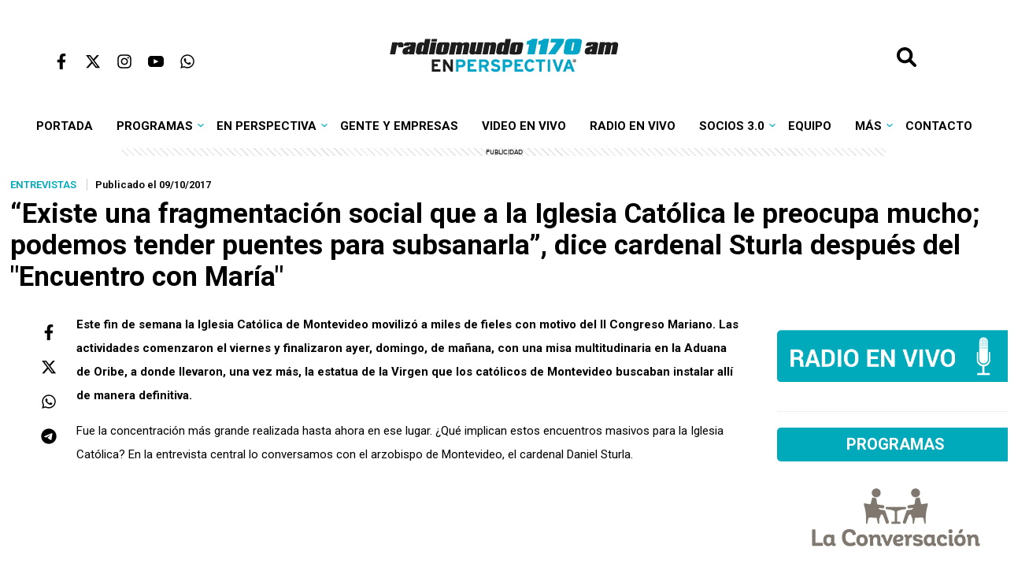

--- FILE ---
content_type: text/html; charset=UTF-8
request_url: https://enperspectiva.uy/en-perspectiva-programa/entrevistas/ii-congreso-mariano-existe-una-fragmentacion-social-que-a-la-iglesia-le-preocupa-mucho-eso-se-puede-agudizar-o-podemos-tender-puentes-para-subsanarla-dice-cardenal-sturla/
body_size: 17390
content:
<!DOCTYPE html>
<html lang="es"><!--<![endif]-->
<html class="no-js" lang="es">

<head>
    <meta charset="UTF-8" />
    <meta name="viewport" content="width=device-width, initial-scale=1.0, maximum-scale=1.0, user-scalable=no" />
    <meta name="HandheldFriendly" content="true" />
    <meta name="theme-color" content="#ffffff">
    <meta name="apple-mobile-web-app-title" content="En Perspectiva">
    <meta name="application-name" content="En Perspectiva">
    <title>“Existe una fragmentación social que a la Iglesia Católica le preocupa mucho; podemos tender puentes para subsanarla”, dice cardenal Sturla después del &quot;Encuentro con María&quot; - Radiomundo En Perspectiva</title>
    <link rel="profile" href="https://gmpg.org/xfn/11" />
    <link rel="stylesheet" type="text/css" href="https://enperspectiva.uy/wp-content/themes/enperspectiva/style.css?v=19052025" media="all">
    <link rel="pingback" href="https://enperspectiva.uy/xmlrpc.php">
    <script
        src="https://code.jquery.com/jquery-3.7.1.min.js"
        integrity="sha256-/JqT3SQfawRcv/BIHPThkBvs0OEvtFFmqPF/lYI/Cxo="
        crossorigin="anonymous">
    </script>
    <script src="https://enperspectiva.uy/wp-content/themes/enperspectiva/assets/js/scripts.js"></script>
    <script async src="https://www.googletagmanager.com/gtag/js?id=G-3TPMG847FY"></script>
    <script>
        window.dataLayer = window.dataLayer || [];
        function gtag(){dataLayer.push(arguments);}
        gtag('js', new Date());
        gtag('config', 'G-3TPMG847FY');
    </script>
    <script async src="https://s.ntv.io/serve/load.js"></script>
    <script async src="https://launcher.spot.im/spot/sp_QnT5Jzc1"></script>
    <script async src="https://securepubads.g.doubleclick.net/tag/js/gpt.js"></script>
    <script src="https://enperspectiva.uy/wp-content/themes/enperspectiva/assets/js/ads.js"></script>
    <meta name='robots' content='index, follow, max-image-preview:large, max-snippet:-1, max-video-preview:-1' />

	<!-- This site is optimized with the Yoast SEO plugin v22.3 - https://yoast.com/wordpress/plugins/seo/ -->
	<link rel="canonical" href="https://enperspectiva.uy/en-perspectiva-programa/entrevistas/ii-congreso-mariano-existe-una-fragmentacion-social-que-a-la-iglesia-le-preocupa-mucho-eso-se-puede-agudizar-o-podemos-tender-puentes-para-subsanarla-dice-cardenal-sturla/" />
	<meta property="og:locale" content="es_ES" />
	<meta property="og:type" content="article" />
	<meta property="og:title" content="“Existe una fragmentación social que a la Iglesia Católica le preocupa mucho; podemos tender puentes para subsanarla”, dice cardenal Sturla después del &quot;Encuentro con María&quot; - Radiomundo En Perspectiva" />
	<meta property="og:description" content="Este fin de semana la Iglesia Católica de Montevideo movilizó a miles de fieles con motivo del II Congreso Mariano...." />
	<meta property="og:url" content="https://enperspectiva.uy/en-perspectiva-programa/entrevistas/ii-congreso-mariano-existe-una-fragmentacion-social-que-a-la-iglesia-le-preocupa-mucho-eso-se-puede-agudizar-o-podemos-tender-puentes-para-subsanarla-dice-cardenal-sturla/" />
	<meta property="og:site_name" content="Radiomundo En Perspectiva" />
	<meta property="article:publisher" content="https://www.facebook.com/enperspectivauy/" />
	<meta property="article:published_time" content="2017-10-09T18:42:45+00:00" />
	<meta property="article:modified_time" content="2017-10-17T13:44:41+00:00" />
	<meta property="og:image" content="https://enperspectiva.uy/wp-content/uploads/2017/10/Sturla-16-9-slider.jpg" />
	<meta property="og:image:width" content="728" />
	<meta property="og:image:height" content="409" />
	<meta property="og:image:type" content="image/jpeg" />
	<meta name="author" content="Gabriel Díaz" />
	<meta name="twitter:label1" content="Escrito por" />
	<meta name="twitter:data1" content="Gabriel Díaz" />
	<meta name="twitter:label2" content="Tiempo de lectura" />
	<meta name="twitter:data2" content="2 minutos" />
	<script type="application/ld+json" class="yoast-schema-graph">{"@context":"https://schema.org","@graph":[{"@type":"WebPage","@id":"https://enperspectiva.uy/en-perspectiva-programa/entrevistas/ii-congreso-mariano-existe-una-fragmentacion-social-que-a-la-iglesia-le-preocupa-mucho-eso-se-puede-agudizar-o-podemos-tender-puentes-para-subsanarla-dice-cardenal-sturla/","url":"https://enperspectiva.uy/en-perspectiva-programa/entrevistas/ii-congreso-mariano-existe-una-fragmentacion-social-que-a-la-iglesia-le-preocupa-mucho-eso-se-puede-agudizar-o-podemos-tender-puentes-para-subsanarla-dice-cardenal-sturla/","name":"“Existe una fragmentación social que a la Iglesia Católica le preocupa mucho; podemos tender puentes para subsanarla”, dice cardenal Sturla después del \"Encuentro con María\" - Radiomundo En Perspectiva","isPartOf":{"@id":"https://enperspectiva.uy/#website"},"primaryImageOfPage":{"@id":"https://enperspectiva.uy/en-perspectiva-programa/entrevistas/ii-congreso-mariano-existe-una-fragmentacion-social-que-a-la-iglesia-le-preocupa-mucho-eso-se-puede-agudizar-o-podemos-tender-puentes-para-subsanarla-dice-cardenal-sturla/#primaryimage"},"image":{"@id":"https://enperspectiva.uy/en-perspectiva-programa/entrevistas/ii-congreso-mariano-existe-una-fragmentacion-social-que-a-la-iglesia-le-preocupa-mucho-eso-se-puede-agudizar-o-podemos-tender-puentes-para-subsanarla-dice-cardenal-sturla/#primaryimage"},"thumbnailUrl":"https://enperspectiva.uy/wp-content/uploads/2017/10/Sturla-16-9-slider.jpg","datePublished":"2017-10-09T18:42:45+00:00","dateModified":"2017-10-17T13:44:41+00:00","author":{"@id":"https://enperspectiva.uy/#/schema/person/47c808f27135fc76e7857a6ed1ff1753"},"breadcrumb":{"@id":"https://enperspectiva.uy/en-perspectiva-programa/entrevistas/ii-congreso-mariano-existe-una-fragmentacion-social-que-a-la-iglesia-le-preocupa-mucho-eso-se-puede-agudizar-o-podemos-tender-puentes-para-subsanarla-dice-cardenal-sturla/#breadcrumb"},"inLanguage":"es","potentialAction":[{"@type":"ReadAction","target":["https://enperspectiva.uy/en-perspectiva-programa/entrevistas/ii-congreso-mariano-existe-una-fragmentacion-social-que-a-la-iglesia-le-preocupa-mucho-eso-se-puede-agudizar-o-podemos-tender-puentes-para-subsanarla-dice-cardenal-sturla/"]}]},{"@type":"ImageObject","inLanguage":"es","@id":"https://enperspectiva.uy/en-perspectiva-programa/entrevistas/ii-congreso-mariano-existe-una-fragmentacion-social-que-a-la-iglesia-le-preocupa-mucho-eso-se-puede-agudizar-o-podemos-tender-puentes-para-subsanarla-dice-cardenal-sturla/#primaryimage","url":"https://enperspectiva.uy/wp-content/uploads/2017/10/Sturla-16-9-slider.jpg","contentUrl":"https://enperspectiva.uy/wp-content/uploads/2017/10/Sturla-16-9-slider.jpg","width":728,"height":409},{"@type":"BreadcrumbList","@id":"https://enperspectiva.uy/en-perspectiva-programa/entrevistas/ii-congreso-mariano-existe-una-fragmentacion-social-que-a-la-iglesia-le-preocupa-mucho-eso-se-puede-agudizar-o-podemos-tender-puentes-para-subsanarla-dice-cardenal-sturla/#breadcrumb","itemListElement":[{"@type":"ListItem","position":1,"name":"Portada","item":"https://enperspectiva.uy/"},{"@type":"ListItem","position":2,"name":"“Existe una fragmentación social que a la Iglesia Católica le preocupa mucho; podemos tender puentes para subsanarla”, dice cardenal Sturla después del \"Encuentro con María\""}]},{"@type":"WebSite","@id":"https://enperspectiva.uy/#website","url":"https://enperspectiva.uy/","name":"Radiomundo En Perspectiva","description":"Una radio para crecer, una radio para sentir","potentialAction":[{"@type":"SearchAction","target":{"@type":"EntryPoint","urlTemplate":"https://enperspectiva.uy/?s={search_term_string}"},"query-input":"required name=search_term_string"}],"inLanguage":"es"},{"@type":"Person","@id":"https://enperspectiva.uy/#/schema/person/47c808f27135fc76e7857a6ed1ff1753","name":"Gabriel Díaz","description":"En los últimos 20 años he ejercido el periodismo narrativo y artesanal. Llevo conmigo una libreta, un lápiz y los sentidos que me quieran acompañar. Celebro los avances que nos hacen más fácil la vida. La computadora y el lavarropa lideran mi lista.","url":"https://enperspectiva.uy/author/gabriel-diaz/"}]}</script>
	<!-- / Yoast SEO plugin. -->


<link rel="alternate" type="application/rss+xml" title="Radiomundo En Perspectiva &raquo; Comentario “Existe una fragmentación social que a la Iglesia Católica le preocupa mucho; podemos tender puentes para subsanarla”, dice cardenal Sturla después del &quot;Encuentro con María&quot; del feed" href="https://enperspectiva.uy/en-perspectiva-programa/entrevistas/ii-congreso-mariano-existe-una-fragmentacion-social-que-a-la-iglesia-le-preocupa-mucho-eso-se-puede-agudizar-o-podemos-tender-puentes-para-subsanarla-dice-cardenal-sturla/feed/" />
<link rel='stylesheet' id='wp-block-library-css' href='https://enperspectiva.uy/wp-includes/css/dist/block-library/style.css?ver=4b412c0b9d9b158cdea28e819c275419' type='text/css' media='all' />
<style id='classic-theme-styles-inline-css' type='text/css'>
/**
 * These rules are needed for backwards compatibility.
 * They should match the button element rules in the base theme.json file.
 */
.wp-block-button__link {
	color: #ffffff;
	background-color: #32373c;
	border-radius: 9999px; /* 100% causes an oval, but any explicit but really high value retains the pill shape. */

	/* This needs a low specificity so it won't override the rules from the button element if defined in theme.json. */
	box-shadow: none;
	text-decoration: none;

	/* The extra 2px are added to size solids the same as the outline versions.*/
	padding: calc(0.667em + 2px) calc(1.333em + 2px);

	font-size: 1.125em;
}

.wp-block-file__button {
	background: #32373c;
	color: #ffffff;
	text-decoration: none;
}

</style>
<style id='global-styles-inline-css' type='text/css'>
body{--wp--preset--color--black: #000000;--wp--preset--color--cyan-bluish-gray: #abb8c3;--wp--preset--color--white: #ffffff;--wp--preset--color--pale-pink: #f78da7;--wp--preset--color--vivid-red: #cf2e2e;--wp--preset--color--luminous-vivid-orange: #ff6900;--wp--preset--color--luminous-vivid-amber: #fcb900;--wp--preset--color--light-green-cyan: #7bdcb5;--wp--preset--color--vivid-green-cyan: #00d084;--wp--preset--color--pale-cyan-blue: #8ed1fc;--wp--preset--color--vivid-cyan-blue: #0693e3;--wp--preset--color--vivid-purple: #9b51e0;--wp--preset--gradient--vivid-cyan-blue-to-vivid-purple: linear-gradient(135deg,rgba(6,147,227,1) 0%,rgb(155,81,224) 100%);--wp--preset--gradient--light-green-cyan-to-vivid-green-cyan: linear-gradient(135deg,rgb(122,220,180) 0%,rgb(0,208,130) 100%);--wp--preset--gradient--luminous-vivid-amber-to-luminous-vivid-orange: linear-gradient(135deg,rgba(252,185,0,1) 0%,rgba(255,105,0,1) 100%);--wp--preset--gradient--luminous-vivid-orange-to-vivid-red: linear-gradient(135deg,rgba(255,105,0,1) 0%,rgb(207,46,46) 100%);--wp--preset--gradient--very-light-gray-to-cyan-bluish-gray: linear-gradient(135deg,rgb(238,238,238) 0%,rgb(169,184,195) 100%);--wp--preset--gradient--cool-to-warm-spectrum: linear-gradient(135deg,rgb(74,234,220) 0%,rgb(151,120,209) 20%,rgb(207,42,186) 40%,rgb(238,44,130) 60%,rgb(251,105,98) 80%,rgb(254,248,76) 100%);--wp--preset--gradient--blush-light-purple: linear-gradient(135deg,rgb(255,206,236) 0%,rgb(152,150,240) 100%);--wp--preset--gradient--blush-bordeaux: linear-gradient(135deg,rgb(254,205,165) 0%,rgb(254,45,45) 50%,rgb(107,0,62) 100%);--wp--preset--gradient--luminous-dusk: linear-gradient(135deg,rgb(255,203,112) 0%,rgb(199,81,192) 50%,rgb(65,88,208) 100%);--wp--preset--gradient--pale-ocean: linear-gradient(135deg,rgb(255,245,203) 0%,rgb(182,227,212) 50%,rgb(51,167,181) 100%);--wp--preset--gradient--electric-grass: linear-gradient(135deg,rgb(202,248,128) 0%,rgb(113,206,126) 100%);--wp--preset--gradient--midnight: linear-gradient(135deg,rgb(2,3,129) 0%,rgb(40,116,252) 100%);--wp--preset--font-size--small: 13px;--wp--preset--font-size--medium: 20px;--wp--preset--font-size--large: 36px;--wp--preset--font-size--x-large: 42px;--wp--preset--spacing--20: 0.44rem;--wp--preset--spacing--30: 0.67rem;--wp--preset--spacing--40: 1rem;--wp--preset--spacing--50: 1.5rem;--wp--preset--spacing--60: 2.25rem;--wp--preset--spacing--70: 3.38rem;--wp--preset--spacing--80: 5.06rem;--wp--preset--shadow--natural: 6px 6px 9px rgba(0, 0, 0, 0.2);--wp--preset--shadow--deep: 12px 12px 50px rgba(0, 0, 0, 0.4);--wp--preset--shadow--sharp: 6px 6px 0px rgba(0, 0, 0, 0.2);--wp--preset--shadow--outlined: 6px 6px 0px -3px rgba(255, 255, 255, 1), 6px 6px rgba(0, 0, 0, 1);--wp--preset--shadow--crisp: 6px 6px 0px rgba(0, 0, 0, 1);}:where(.is-layout-flex){gap: 0.5em;}:where(.is-layout-grid){gap: 0.5em;}body .is-layout-flow > .alignleft{float: left;margin-inline-start: 0;margin-inline-end: 2em;}body .is-layout-flow > .alignright{float: right;margin-inline-start: 2em;margin-inline-end: 0;}body .is-layout-flow > .aligncenter{margin-left: auto !important;margin-right: auto !important;}body .is-layout-constrained > .alignleft{float: left;margin-inline-start: 0;margin-inline-end: 2em;}body .is-layout-constrained > .alignright{float: right;margin-inline-start: 2em;margin-inline-end: 0;}body .is-layout-constrained > .aligncenter{margin-left: auto !important;margin-right: auto !important;}body .is-layout-constrained > :where(:not(.alignleft):not(.alignright):not(.alignfull)){max-width: var(--wp--style--global--content-size);margin-left: auto !important;margin-right: auto !important;}body .is-layout-constrained > .alignwide{max-width: var(--wp--style--global--wide-size);}body .is-layout-flex{display: flex;}body .is-layout-flex{flex-wrap: wrap;align-items: center;}body .is-layout-flex > *{margin: 0;}body .is-layout-grid{display: grid;}body .is-layout-grid > *{margin: 0;}:where(.wp-block-columns.is-layout-flex){gap: 2em;}:where(.wp-block-columns.is-layout-grid){gap: 2em;}:where(.wp-block-post-template.is-layout-flex){gap: 1.25em;}:where(.wp-block-post-template.is-layout-grid){gap: 1.25em;}.has-black-color{color: var(--wp--preset--color--black) !important;}.has-cyan-bluish-gray-color{color: var(--wp--preset--color--cyan-bluish-gray) !important;}.has-white-color{color: var(--wp--preset--color--white) !important;}.has-pale-pink-color{color: var(--wp--preset--color--pale-pink) !important;}.has-vivid-red-color{color: var(--wp--preset--color--vivid-red) !important;}.has-luminous-vivid-orange-color{color: var(--wp--preset--color--luminous-vivid-orange) !important;}.has-luminous-vivid-amber-color{color: var(--wp--preset--color--luminous-vivid-amber) !important;}.has-light-green-cyan-color{color: var(--wp--preset--color--light-green-cyan) !important;}.has-vivid-green-cyan-color{color: var(--wp--preset--color--vivid-green-cyan) !important;}.has-pale-cyan-blue-color{color: var(--wp--preset--color--pale-cyan-blue) !important;}.has-vivid-cyan-blue-color{color: var(--wp--preset--color--vivid-cyan-blue) !important;}.has-vivid-purple-color{color: var(--wp--preset--color--vivid-purple) !important;}.has-black-background-color{background-color: var(--wp--preset--color--black) !important;}.has-cyan-bluish-gray-background-color{background-color: var(--wp--preset--color--cyan-bluish-gray) !important;}.has-white-background-color{background-color: var(--wp--preset--color--white) !important;}.has-pale-pink-background-color{background-color: var(--wp--preset--color--pale-pink) !important;}.has-vivid-red-background-color{background-color: var(--wp--preset--color--vivid-red) !important;}.has-luminous-vivid-orange-background-color{background-color: var(--wp--preset--color--luminous-vivid-orange) !important;}.has-luminous-vivid-amber-background-color{background-color: var(--wp--preset--color--luminous-vivid-amber) !important;}.has-light-green-cyan-background-color{background-color: var(--wp--preset--color--light-green-cyan) !important;}.has-vivid-green-cyan-background-color{background-color: var(--wp--preset--color--vivid-green-cyan) !important;}.has-pale-cyan-blue-background-color{background-color: var(--wp--preset--color--pale-cyan-blue) !important;}.has-vivid-cyan-blue-background-color{background-color: var(--wp--preset--color--vivid-cyan-blue) !important;}.has-vivid-purple-background-color{background-color: var(--wp--preset--color--vivid-purple) !important;}.has-black-border-color{border-color: var(--wp--preset--color--black) !important;}.has-cyan-bluish-gray-border-color{border-color: var(--wp--preset--color--cyan-bluish-gray) !important;}.has-white-border-color{border-color: var(--wp--preset--color--white) !important;}.has-pale-pink-border-color{border-color: var(--wp--preset--color--pale-pink) !important;}.has-vivid-red-border-color{border-color: var(--wp--preset--color--vivid-red) !important;}.has-luminous-vivid-orange-border-color{border-color: var(--wp--preset--color--luminous-vivid-orange) !important;}.has-luminous-vivid-amber-border-color{border-color: var(--wp--preset--color--luminous-vivid-amber) !important;}.has-light-green-cyan-border-color{border-color: var(--wp--preset--color--light-green-cyan) !important;}.has-vivid-green-cyan-border-color{border-color: var(--wp--preset--color--vivid-green-cyan) !important;}.has-pale-cyan-blue-border-color{border-color: var(--wp--preset--color--pale-cyan-blue) !important;}.has-vivid-cyan-blue-border-color{border-color: var(--wp--preset--color--vivid-cyan-blue) !important;}.has-vivid-purple-border-color{border-color: var(--wp--preset--color--vivid-purple) !important;}.has-vivid-cyan-blue-to-vivid-purple-gradient-background{background: var(--wp--preset--gradient--vivid-cyan-blue-to-vivid-purple) !important;}.has-light-green-cyan-to-vivid-green-cyan-gradient-background{background: var(--wp--preset--gradient--light-green-cyan-to-vivid-green-cyan) !important;}.has-luminous-vivid-amber-to-luminous-vivid-orange-gradient-background{background: var(--wp--preset--gradient--luminous-vivid-amber-to-luminous-vivid-orange) !important;}.has-luminous-vivid-orange-to-vivid-red-gradient-background{background: var(--wp--preset--gradient--luminous-vivid-orange-to-vivid-red) !important;}.has-very-light-gray-to-cyan-bluish-gray-gradient-background{background: var(--wp--preset--gradient--very-light-gray-to-cyan-bluish-gray) !important;}.has-cool-to-warm-spectrum-gradient-background{background: var(--wp--preset--gradient--cool-to-warm-spectrum) !important;}.has-blush-light-purple-gradient-background{background: var(--wp--preset--gradient--blush-light-purple) !important;}.has-blush-bordeaux-gradient-background{background: var(--wp--preset--gradient--blush-bordeaux) !important;}.has-luminous-dusk-gradient-background{background: var(--wp--preset--gradient--luminous-dusk) !important;}.has-pale-ocean-gradient-background{background: var(--wp--preset--gradient--pale-ocean) !important;}.has-electric-grass-gradient-background{background: var(--wp--preset--gradient--electric-grass) !important;}.has-midnight-gradient-background{background: var(--wp--preset--gradient--midnight) !important;}.has-small-font-size{font-size: var(--wp--preset--font-size--small) !important;}.has-medium-font-size{font-size: var(--wp--preset--font-size--medium) !important;}.has-large-font-size{font-size: var(--wp--preset--font-size--large) !important;}.has-x-large-font-size{font-size: var(--wp--preset--font-size--x-large) !important;}
.wp-block-navigation a:where(:not(.wp-element-button)){color: inherit;}
:where(.wp-block-post-template.is-layout-flex){gap: 1.25em;}:where(.wp-block-post-template.is-layout-grid){gap: 1.25em;}
:where(.wp-block-columns.is-layout-flex){gap: 2em;}:where(.wp-block-columns.is-layout-grid){gap: 2em;}
.wp-block-pullquote{font-size: 1.5em;line-height: 1.6;}
</style>
<link rel='stylesheet' id='contact-form-7-css' href='https://enperspectiva.uy/wp-content/plugins/contact-form-7/includes/css/styles.css?ver=5.9.3' type='text/css' media='all' />
<link rel='stylesheet' id='wp-polls-css' href='https://enperspectiva.uy/wp-content/plugins/wp-polls/polls-css.css?ver=2.77.2' type='text/css' media='all' />
<style id='wp-polls-inline-css' type='text/css'>
.wp-polls .pollbar {
	margin: 1px;
	font-size: 8px;
	line-height: 10px;
	height: 10px;
	background: #009cbc;
	border: 1px solid #009cbc;
}

</style>
<link rel='stylesheet' id='wp-pagenavi-css' href='https://enperspectiva.uy/wp-content/plugins/wp-pagenavi/pagenavi-css.css?ver=2.70' type='text/css' media='all' />
<script type="text/javascript" src="https://enperspectiva.uy/wp-includes/js/jquery/jquery.js?ver=3.7.1" id="jquery-core-js"></script>
<script type="text/javascript" src="https://enperspectiva.uy/wp-includes/js/jquery/jquery-migrate.js?ver=3.4.1" id="jquery-migrate-js"></script>
<link rel="https://api.w.org/" href="https://enperspectiva.uy/wp-json/" /><link rel="alternate" type="application/json" href="https://enperspectiva.uy/wp-json/wp/v2/posts/34487" /><link rel="EditURI" type="application/rsd+xml" title="RSD" href="https://enperspectiva.uy/xmlrpc.php?rsd" />
<link rel="alternate" type="application/json+oembed" href="https://enperspectiva.uy/wp-json/oembed/1.0/embed?url=https%3A%2F%2Fenperspectiva.uy%2Fen-perspectiva-programa%2Fentrevistas%2Fii-congreso-mariano-existe-una-fragmentacion-social-que-a-la-iglesia-le-preocupa-mucho-eso-se-puede-agudizar-o-podemos-tender-puentes-para-subsanarla-dice-cardenal-sturla%2F" />
<link rel="alternate" type="text/xml+oembed" href="https://enperspectiva.uy/wp-json/oembed/1.0/embed?url=https%3A%2F%2Fenperspectiva.uy%2Fen-perspectiva-programa%2Fentrevistas%2Fii-congreso-mariano-existe-una-fragmentacion-social-que-a-la-iglesia-le-preocupa-mucho-eso-se-puede-agudizar-o-podemos-tender-puentes-para-subsanarla-dice-cardenal-sturla%2F&#038;format=xml" />
<link rel="icon" href="https://enperspectiva.uy/wp-content/uploads/2024/02/cropped-channels4_profile-32x32.jpg" sizes="32x32" />
<link rel="icon" href="https://enperspectiva.uy/wp-content/uploads/2024/02/cropped-channels4_profile-192x192.jpg" sizes="192x192" />
<link rel="apple-touch-icon" href="https://enperspectiva.uy/wp-content/uploads/2024/02/cropped-channels4_profile-180x180.jpg" />
<meta name="msapplication-TileImage" content="https://enperspectiva.uy/wp-content/uploads/2024/02/cropped-channels4_profile-270x270.jpg" />
		<style type="text/css" id="wp-custom-css">
			.ntv-moap {
	display: none!important;
}
[ow-ad-unit-wrapper="true"] {
    display: none!important;
}

.content .tag-description {
	margin-bottom: 100px;
}

.widget_mi_personalizado.tipo-especial a .widget-title {
	text-align: center;
}


.author-title a {
	color:#fff;
	text-decoration: none;
}

.wp-block-gallery {
	max-width: 835px;
	width: 100%;
}


.block-4-notas .big-news .info {
    position: relative;
    background: #fff;
 
}

.block-4-notas .big-news .info h2 {
        padding: 0;   
}

.block-4-notas .big-news .info h2 a {
    color:#000;
    
}


.block-4-notas .big-news .post-category {
    margin: 10px 0;
}

@media screen and (min-width: 0px) and (max-width: 1200px) {
.wp-block-gallery {
	max-width: 700px;
	width: 100%;
}
	
	@media screen and (min-width: 0px) and (max-width: 768px) {
.wp-block-gallery {
	max-width: 500px;
	width: 100%;
}
		
			
	@media screen and (min-width: 0px) and (max-width: 575px) {
.wp-block-gallery {
	max-width: 300px;
	width: 100%;
}
}
		.wp-polls p strong {
			font-size: 2em;
		}
.wp-block-post .wp-block-post-title a {
    text-decoration: none !important;
} 
		body.home .wp-block-post .wp-block-post-title a {
    text-decoration: none !important;
}
		#page body.home .wp-block-post .wp-block-post-title a {
    text-decoration: none !important;
}		</style>
		</head>
<script>
function hasClass(ele, cls) {
    return !!ele.className.match(new RegExp('(\\s|^)' + cls + '(\\s|$)'))
}

function addClass(ele, cls) {
    if (!hasClass(ele, cls)) ele.className += ' ' + cls
}

function removeClass(ele, cls) {
    if (hasClass(ele, cls)) {
        var reg = new RegExp('(\\s|^)' + cls + '(\\s|$)')
        ele.className = ele.className.replace(reg, ' ')
    }
}

//Add event from js the keep the marup clean
function init() {
    document.getElementById('open-menu').addEventListener('click', toggleMenu)
    document.getElementById('body-overlay').addEventListener('click', toggleMenu)
}

//The actual fuction
function toggleMenu() {
    var ele = document.getElementsByTagName('header')[0]
    if (!hasClass(ele, 'menu-open')) {
        addClass(ele, 'menu-open')
    } else {
        removeClass(ele, 'menu-open')
    }
}
</script>
<body data-rsssl=1 class="post-template-default single single-post postid-34487 single-format-standard">

    <header>

    
    <button id="btnSubir" onclick="subirArriba()"><img src="https://enperspectiva.uy/wp-content/themes/enperspectiva/assets/img/top-up.svg" width="40px"></button>

       <div id="body-overlay"></div>
        <div class="topmenu">
            <div class="menu"><button id="open-menu"><img src="https://enperspectiva.uy/wp-content/themes/enperspectiva/assets/img/bars-solid.svg" width="20px"></button></div>
            <div class="social">
                <ul>
                    <li><a href="https://www.facebook.com/enperspectivauy/" target="_blank"><img src="https://enperspectiva.uy/wp-content/themes/enperspectiva/assets/img/facebook.svg"></a></li>
                    <li><a href="https://x.com/EnPerspectivaUy" target="_blank"><img src="https://enperspectiva.uy/wp-content/themes/enperspectiva/assets/img/twitter.svg"></a></li>
                    <li><a href="https://www.instagram.com/enperspectivauy/" target="_blank"><img src="https://enperspectiva.uy/wp-content/themes/enperspectiva/assets/img/instagram.svg"></a></li>
                    <li><a href="https://www.youtube.com/c/EnPerspectiva" target="_blank"><img src="https://enperspectiva.uy/wp-content/themes/enperspectiva/assets/img/youtube.svg"></a></li>
                    <li><a href="https://wa.me/+59891525252" target="_blank"><img src="https://enperspectiva.uy/wp-content/themes/enperspectiva/assets/img/whatsapp.svg"></a></li>

                </ul>
            </div>
            <div class="logo"><a href="https://enperspectiva.uy"><img src="https://enperspectiva.uy/wp-content/themes/enperspectiva/assets/img/logo_celeste.svg" width="550px"></a>
        </div>
        <div class="search">
                <form target="_parent" action="/" id="se_search-form" method="get" style="display: inline;">
                    <input id="se_search-box" name="s" id="search" value="" size="20" placeholder="Buscar" class="se_search-coll" type="text" />
                    <input id="se_search-btn" value="" class="se_search-coll" type="button" />
                </form>
                <div class="spacer" style="clear: both;"></div>
            </div>
        </div>
    <nav id="primary_nav_wrap">
        <ul id="primary-menu" class="menu"><li id="menu-item-121534" class="menu-item menu-item-type-custom menu-item-object-custom menu-item-121534"><a href="/">Portada</a></li>
<li id="menu-item-25476" class="level1 menu-item menu-item-type-taxonomy menu-item-object-category menu-item-has-children menu-item-25476"><a href="https://enperspectiva.uy/categoria/en-perspectiva-radio/">Programas</a>
<ul class="sub-menu">
	<li id="menu-item-170228" class="menu-item menu-item-type-post_type menu-item-object-page menu-item-170228"><a href="https://enperspectiva.uy/radiomundo-grilla-de-programacion/">Grilla de programación</a></li>
	<li id="menu-item-173458" class="menu-item menu-item-type-taxonomy menu-item-object-category menu-item-has-children menu-item-173458"><a href="https://enperspectiva.uy/categoria/noticias/">Radiomundo Noticias</a>
	<ul class="sub-menu">
		<li id="menu-item-173461" class="menu-item menu-item-type-taxonomy menu-item-object-category menu-item-173461"><a href="https://enperspectiva.uy/categoria/en-perspectiva-programa/titulares/">Noticias a las 7 am</a></li>
		<li id="menu-item-173459" class="menu-item menu-item-type-taxonomy menu-item-object-category menu-item-173459"><a href="https://enperspectiva.uy/categoria/en-perspectiva-radio/noticias-al-mediodia/">Noticias al Mediodía</a></li>
		<li id="menu-item-173460" class="menu-item menu-item-type-taxonomy menu-item-object-category menu-item-173460"><a href="https://enperspectiva.uy/categoria/en-perspectiva-radio/noticias-en-sabado/">Noticias en Sábado</a></li>
	</ul>
</li>
	<li id="menu-item-86008" class="menu-item menu-item-type-custom menu-item-object-custom menu-item-86008"><a href="/author/enperspectiva/">En Perspectiva</a></li>
	<li id="menu-item-76181" class="menu-item menu-item-type-custom menu-item-object-custom menu-item-76181"><a href="/author/laconversacion/">La Conversación</a></li>
	<li id="menu-item-52817" class="menu-item menu-item-type-custom menu-item-object-custom menu-item-52817"><a href="/author/la-hora-global/">La Hora Global</a></li>
	<li id="menu-item-52823" class="level1 menu-item menu-item-type-custom menu-item-object-custom menu-item-has-children menu-item-52823"><a href="/author/oir-con-los-ojos/">Oír con los ojos</a>
	<ul class="sub-menu">
		<li id="menu-item-74430" class="menu-item menu-item-type-custom menu-item-object-custom menu-item-74430"><a href="/tag/programas-completos/">Programas completos</a></li>
		<li id="menu-item-87991" class="menu-item menu-item-type-custom menu-item-object-custom menu-item-87991"><a href="/tag/discusiones/">Discusiones</a></li>
		<li id="menu-item-104228" class="menu-item menu-item-type-custom menu-item-object-custom menu-item-104228"><a href="/tag/partido-clasico/">Partido clásico</a></li>
		<li id="menu-item-104227" class="menu-item menu-item-type-custom menu-item-object-custom menu-item-104227"><a href="/tag/esa-cancion-ya-la-escuche/">Esa canción ya la escuché</a></li>
		<li id="menu-item-104681" class="menu-item menu-item-type-custom menu-item-object-custom menu-item-104681"><a href="/tag/especiales-oclo/">Especiales OCLO</a></li>
		<li id="menu-item-74431" class="menu-item menu-item-type-custom menu-item-object-custom menu-item-74431"><a href="/tag/el-ultimo-anaquel/">El último anaquel</a></li>
		<li id="menu-item-104682" class="menu-item menu-item-type-custom menu-item-object-custom menu-item-104682"><a href="/tag/columna-de-maia-francia/">Columna de Maia Francia</a></li>
	</ul>
</li>
	<li id="menu-item-52430" class="menu-item menu-item-type-custom menu-item-object-custom menu-item-52430"><a href="/author/por-decir-algo/">Por Decir Algo</a></li>
	<li id="menu-item-70863" class="menu-item menu-item-type-custom menu-item-object-custom menu-item-70863"><a href="/author/hijosdepunta/">Hijos de Punta</a></li>
	<li id="menu-item-38757" class="menu-item menu-item-type-custom menu-item-object-custom menu-item-38757"><a href="/author/galgomundo/">Galgomundo</a></li>
	<li id="menu-item-75993" class="menu-item menu-item-type-custom menu-item-object-custom menu-item-75993"><a href="/author/lasobremesa/">La Sobremesa</a></li>
	<li id="menu-item-122605" class="menu-item menu-item-type-custom menu-item-object-custom menu-item-122605"><a href="/author/maca-al-aire/">MACA al Aire</a></li>
	<li id="menu-item-65494" class="menu-item menu-item-type-custom menu-item-object-custom menu-item-65494"><a href="/author/la-tertulia-de-coleccion/">La Tertulia de Colección</a></li>
	<li id="menu-item-134276" class="menu-item menu-item-type-custom menu-item-object-custom menu-item-134276"><a href="/author/nuncadiscutimos/">Nunca Discutimos</a></li>
	<li id="menu-item-62502" class="menu-item menu-item-type-custom menu-item-object-custom menu-item-62502"><a href="/author/se-hace-tarde/">Se Hace Tarde</a></li>
	<li id="menu-item-68305" class="menu-item menu-item-type-custom menu-item-object-custom menu-item-68305"><a href="/author/tripulaccion/">Tripulacción</a></li>
	<li id="menu-item-78753" class="menu-item menu-item-type-custom menu-item-object-custom menu-item-78753"><a href="/tag/gigantes-de-la-escena/">Gigantes de la Escena</a></li>
	<li id="menu-item-52816" class="menu-item menu-item-type-custom menu-item-object-custom menu-item-52816"><a href="/author/sueno-de-tango/">Sueño de Tango</a></li>
	<li id="menu-item-70393" class="level2 menu-item menu-item-type-taxonomy menu-item-object-category menu-item-has-children menu-item-70393"><a href="https://enperspectiva.uy/categoria/en-perspectiva-radio/programas-ya-emitidos/">Programas ya emitidos</a>
	<ul class="sub-menu">
		<li id="menu-item-96738" class="menu-item menu-item-type-custom menu-item-object-custom menu-item-96738"><a href="/author/cosasdulces/">Cosas Dulces</a></li>
		<li id="menu-item-64955" class="menu-item menu-item-type-custom menu-item-object-custom menu-item-64955"><a href="/author/algo-traman/">Algo Traman</a></li>
		<li id="menu-item-63317" class="menu-item menu-item-type-custom menu-item-object-custom menu-item-63317"><a href="/author/atipica/">Atípica</a></li>
		<li id="menu-item-62114" class="menu-item menu-item-type-custom menu-item-object-custom menu-item-62114"><a href="/author/caminos-cruzados/">Caminos Cruzados</a></li>
		<li id="menu-item-62599" class="menu-item menu-item-type-custom menu-item-object-custom menu-item-62599"><a href="/author/canciondelanoche/">Canción de la Noche</a></li>
		<li id="menu-item-65489" class="menu-item menu-item-type-custom menu-item-object-custom menu-item-65489"><a href="/author/despertate/">Despertate</a></li>
		<li id="menu-item-52806" class="menu-item menu-item-type-custom menu-item-object-custom menu-item-52806"><a href="/author/dosmil30/">dosmil30</a></li>
		<li id="menu-item-40024" class="menu-item menu-item-type-custom menu-item-object-custom menu-item-40024"><a href="/author/eldegustador/">El Degustador Itinerante</a></li>
		<li id="menu-item-35434" class="menu-item menu-item-type-custom menu-item-object-custom menu-item-35434"><a href="/author/elhexagono/">El Hexágono</a></li>
		<li id="menu-item-40335" class="menu-item menu-item-type-taxonomy menu-item-object-category menu-item-40335"><a href="https://enperspectiva.uy/categoria/en-perspectiva-radio/el-turismo-alla-y-aca/">El Turismo, allá y acá</a></li>
		<li id="menu-item-31533" class="menu-item menu-item-type-taxonomy menu-item-object-category menu-item-31533"><a href="https://enperspectiva.uy/categoria/en-perspectiva-radio/expreso-141/">Expreso 141</a></li>
		<li id="menu-item-138428" class="level2 menu-item menu-item-type-custom menu-item-object-custom menu-item-has-children menu-item-138428"><a href="/futbol-para-contar/">Fútbol para contar</a>
		<ul class="sub-menu">
			<li id="menu-item-144523" class="menu-item menu-item-type-custom menu-item-object-custom menu-item-144523"><a href="/tag/eliminatorias-mundialistas/">Eliminatorias mundialistas</a></li>
			<li id="menu-item-140388" class="menu-item menu-item-type-custom menu-item-object-custom menu-item-140388"><a href="/tag/historias-de-la-copa-america/">Historias de la Copa América</a></li>
			<li id="menu-item-140389" class="menu-item menu-item-type-custom menu-item-object-custom menu-item-140389"><a href="/tag/juegos-olimpicos-de-paris-1924/">Juegos Olímpicos de París 1924</a></li>
		</ul>
</li>
		<li id="menu-item-52804" class="menu-item menu-item-type-custom menu-item-object-custom menu-item-52804"><a href="/author/la-canoa/">La Canoa</a></li>
		<li id="menu-item-154301" class="menu-item menu-item-type-custom menu-item-object-custom menu-item-154301"><a href="/author/la-maestra-changuela/">Los consejos de la maestra Changüela</a></li>
		<li id="menu-item-66801" class="menu-item menu-item-type-custom menu-item-object-custom menu-item-66801"><a href="/author/manada-emprendedora/">Manada Emprendedora</a></li>
		<li id="menu-item-52815" class="menu-item menu-item-type-custom menu-item-object-custom menu-item-52815"><a href="/author/paisaje-ciudad/">Paisaje-Ciudad</a></li>
		<li id="menu-item-74438" class="menu-item menu-item-type-custom menu-item-object-custom menu-item-74438"><a href="/author/unmillondeamigos/">Un millón de amigos</a></li>
	</ul>
</li>
</ul>
</li>
<li id="menu-item-69" class="level1 menu-item menu-item-type-custom menu-item-object-custom menu-item-has-children menu-item-69"><a href="/author/enperspectiva/">En Perspectiva</a>
<ul class="sub-menu">
	<li id="menu-item-1731" class="menu-item menu-item-type-taxonomy menu-item-object-category menu-item-1731"><a href="https://enperspectiva.uy/categoria/en-perspectiva-programa/titulares/">Noticias</a></li>
	<li id="menu-item-3833" class="level2 menu-item menu-item-type-custom menu-item-object-custom menu-item-has-children menu-item-3833"><a href="#">Editoriales</a>
	<ul class="sub-menu">
		<li id="menu-item-3832" class="menu-item menu-item-type-taxonomy menu-item-object-category menu-item-3832"><a href="https://enperspectiva.uy/categoria/en-perspectiva-programa/editorial/en-primera-persona/">En Primera Persona</a></li>
		<li id="menu-item-3831" class="menu-item menu-item-type-taxonomy menu-item-object-category menu-item-3831"><a href="https://enperspectiva.uy/categoria/en-perspectiva-programa/editorial/tiene-la-palabra/">Tiene La Palabra</a></li>
	</ul>
</li>
	<li id="menu-item-76558" class="menu-item menu-item-type-taxonomy menu-item-object-category menu-item-76558"><a href="https://enperspectiva.uy/categoria/en-perspectiva-programa/entrevista-central/">Entrevista central</a></li>
	<li id="menu-item-6" class="menu-item menu-item-type-taxonomy menu-item-object-category current-post-ancestor current-menu-parent current-post-parent menu-item-6"><a href="https://enperspectiva.uy/categoria/en-perspectiva-programa/entrevistas/">Más entrevistas</a></li>
	<li id="menu-item-60345" class="level2 menu-item menu-item-type-custom menu-item-object-custom menu-item-has-children menu-item-60345"><a href="/categoria/en-perspectiva-programa/la-mesa/">Las Mesas</a>
	<ul class="sub-menu">
		<li id="menu-item-73861" class="menu-item menu-item-type-taxonomy menu-item-object-category menu-item-73861"><a href="https://enperspectiva.uy/categoria/en-perspectiva-programa/la-mesa/">La Tertulia</a></li>
		<li id="menu-item-73864" class="menu-item menu-item-type-custom menu-item-object-custom menu-item-73864"><a href="/tag/la-mesa-de-analisis-politico/">La Mesa de Análisis Político</a></li>
		<li id="menu-item-44996" class="menu-item menu-item-type-custom menu-item-object-custom menu-item-44996"><a href="/tag/la-mesa-tic/">La Mesa TIC</a></li>
		<li id="menu-item-59962" class="menu-item menu-item-type-custom menu-item-object-custom menu-item-59962"><a href="/tag/mesa-de-cientificos/">La Mesa de Científicos</a></li>
		<li id="menu-item-70994" class="menu-item menu-item-type-custom menu-item-object-custom menu-item-70994"><a href="/tag/la-mesa-de-filosofos/">La Mesa de Filósofos</a></li>
		<li id="menu-item-73863" class="menu-item menu-item-type-custom menu-item-object-custom menu-item-73863"><a href="/tag/la-mesa-internacional/">La Mesa Internacional</a></li>
		<li id="menu-item-76969" class="menu-item menu-item-type-custom menu-item-object-custom menu-item-76969"><a href="/tag/la-mesa-verde/">La Mesa Verde</a></li>
		<li id="menu-item-173320" class="menu-item menu-item-type-taxonomy menu-item-object-category menu-item-173320"><a href="https://enperspectiva.uy/categoria/en-perspectiva-programa/la-mesa/la-mesa-de-juristas/">La Mesa de Juristas</a></li>
	</ul>
</li>
	<li id="menu-item-70394" class="level2 menu-item menu-item-type-taxonomy menu-item-object-category menu-item-has-children menu-item-70394"><a href="https://enperspectiva.uy/categoria/en-perspectiva-programa/columnas/">Columnas</a>
	<ul class="sub-menu">
		<li id="menu-item-59769" class="menu-item menu-item-type-custom menu-item-object-custom menu-item-59769"><a href="/categoria/en-perspectiva-programa/analisis-economico/">Análisis Económico</a></li>
		<li id="menu-item-52432" class="menu-item menu-item-type-custom menu-item-object-custom menu-item-52432"><a href="/tag/en-perspectiva-interior/">En Perspectiva Interior</a></li>
		<li id="menu-item-9924" class="menu-item menu-item-type-taxonomy menu-item-object-category menu-item-9924"><a href="https://enperspectiva.uy/categoria/en-perspectiva-programa/ciencia-y-tecnologia/">Disrupción, Tecnología e Innovación</a></li>
		<li id="menu-item-98402" class="menu-item menu-item-type-custom menu-item-object-custom menu-item-98402"><a href="/tag/el-tablero-politico/">El Tablero Político</a></li>
		<li id="menu-item-93093" class="menu-item menu-item-type-custom menu-item-object-custom menu-item-93093"><a href="/tag/mirando-a-africa/">Mirando a África</a></li>
		<li id="menu-item-141906" class="menu-item menu-item-type-taxonomy menu-item-object-category menu-item-141906"><a href="https://enperspectiva.uy/categoria/en-perspectiva-programa/columnas/por-decir-algo-en-perspectiva/">Por Decir Algo En Perspectiva</a></li>
		<li id="menu-item-139084" class="menu-item menu-item-type-custom menu-item-object-custom menu-item-139084"><a href="/tag/videorama/">Videorama</a></li>
	</ul>
</li>
	<li id="menu-item-71480" class="menu-item menu-item-type-custom menu-item-object-custom menu-item-71480"><a href="/tag/arteuyenperspectiva/">ArteUy</a></li>
	<li id="menu-item-69093" class="menu-item menu-item-type-taxonomy menu-item-object-category menu-item-69093"><a href="https://enperspectiva.uy/categoria/la-musica-del-dia/">La Música del Día</a></li>
	<li id="menu-item-147" class="menu-item menu-item-type-taxonomy menu-item-object-category menu-item-147"><a href="https://enperspectiva.uy/categoria/en-perspectiva-programa/analisis-internacional/">El mundo En Perspectiva</a></li>
	<li id="menu-item-22052" class="level2 menu-item menu-item-type-taxonomy menu-item-object-category menu-item-has-children menu-item-22052"><a href="https://enperspectiva.uy/categoria/en-perspectiva-programa/concurso-de-cuentos/">Concurso de Cuentos</a>
	<ul class="sub-menu">
		<li id="menu-item-3597" class="menu-item menu-item-type-taxonomy menu-item-object-category menu-item-3597"><a href="https://enperspectiva.uy/categoria/en-perspectiva-programa/concurso-de-cuentos/">Llamados y Mesas</a></li>
		<li id="menu-item-22053" class="menu-item menu-item-type-custom menu-item-object-custom menu-item-22053"><a href="/tag/premio-de-los-oyentes/">Premio de los oyentes</a></li>
		<li id="menu-item-3594" class="menu-item menu-item-type-custom menu-item-object-custom menu-item-3594"><a href="/tag/concurso-cuentos/">Ganadores edic. anteriores</a></li>
		<li id="menu-item-23846" class="menu-item menu-item-type-custom menu-item-object-custom menu-item-23846"><a href="/tag/entrega-de-premios/">Entrega de premios</a></li>
	</ul>
</li>
	<li id="menu-item-448" class="menu-item menu-item-type-taxonomy menu-item-object-category menu-item-448"><a href="https://enperspectiva.uy/categoria/en-perspectiva-programa/informes-radio/">Informes</a></li>
</ul>
</li>
<li id="menu-item-132633" class="menu-item menu-item-type-taxonomy menu-item-object-category menu-item-132633"><a href="https://enperspectiva.uy/categoria/enperspectiva-uy/gente-y-empresas/">Gente y Empresas</a></li>
<li id="menu-item-38344" class="menu-item menu-item-type-post_type menu-item-object-page menu-item-38344"><a href="https://enperspectiva.uy/video/">Video en vivo</a></li>
<li id="menu-item-158302" class="menu-item menu-item-type-post_type menu-item-object-page menu-item-158302"><a href="https://enperspectiva.uy/radio-en-vivo/">Radio en Vivo</a></li>
<li id="menu-item-26811" class="level1 menu-item menu-item-type-custom menu-item-object-custom menu-item-has-children menu-item-26811"><a href="/socios/">Socios 3.0</a>
<ul class="sub-menu">
	<li id="menu-item-26810" class="menu-item menu-item-type-custom menu-item-object-custom menu-item-26810"><a href="/inscribirse/">Inscribirse</a></li>
	<li id="menu-item-55072" class="menu-item menu-item-type-post_type menu-item-object-post menu-item-55072"><a href="https://enperspectiva.uy/enperspectiva-uy/notas/socios-3-0-mensaje-emiliano-cotelo/">¿Qué son los Socios 3.0? Mensaje de Emiliano Cotelo</a></li>
	<li id="menu-item-100682" class="menu-item menu-item-type-post_type menu-item-object-post menu-item-100682"><a href="https://enperspectiva.uy/socios-3-0/sponsors-3-0/">Sponsors 3.0</a></li>
	<li id="menu-item-62538" class="menu-item menu-item-type-custom menu-item-object-custom menu-item-62538"><a href="/enperspectiva-uy/notas/socios-3-0-dudas-respuestas/">Dudas y respuestas</a></li>
	<li id="menu-item-58980" class="menu-item menu-item-type-custom menu-item-object-custom menu-item-58980"><a href="/enperspectiva-net/notas/sorteo-socios-3-0/">Sorteos</a></li>
	<li id="menu-item-62938" class="menu-item menu-item-type-custom menu-item-object-custom menu-item-62938"><a href="/enperspectiva-net/notas/testimonios-se-sumado-socios-3-0/">Testimonios: ¿Por qué se han sumado nuestros Socios 3.0?</a></li>
</ul>
</li>
<li id="menu-item-77190" class="menu-item menu-item-type-custom menu-item-object-custom menu-item-77190"><a href="/el-equipo-de-en-perspectiva-y-radiomundo-2/">Equipo</a></li>
<li id="menu-item-6082" class="level1 menu-item menu-item-type-custom menu-item-object-custom menu-item-has-children menu-item-6082"><a href="#">Más</a>
<ul class="sub-menu">
	<li id="menu-item-142401" class="menu-item menu-item-type-custom menu-item-object-custom menu-item-142401"><a href="/foro-de-los-oyentes/">Foro de los Oyentes</a></li>
	<li id="menu-item-138343" class="menu-item menu-item-type-custom menu-item-object-custom menu-item-138343"><a href="/futbol-para-contar/">Fútbol para contar</a></li>
	<li id="menu-item-161516" class="menu-item menu-item-type-post_type menu-item-object-page menu-item-161516"><a href="https://enperspectiva.uy/como-escucharnos/">¿Cómo escucharnos?</a></li>
	<li id="menu-item-143" class="menu-item menu-item-type-taxonomy menu-item-object-category menu-item-143"><a href="https://enperspectiva.uy/categoria/documentos/">Documentos</a></li>
	<li id="menu-item-124125" class="menu-item menu-item-type-taxonomy menu-item-object-category menu-item-124125"><a href="https://enperspectiva.uy/categoria/enperspectiva-uy/gente-y-empresas/">Gente y Empresas</a></li>
	<li id="menu-item-6647" class="menu-item menu-item-type-taxonomy menu-item-object-category menu-item-6647"><a href="https://enperspectiva.uy/categoria/enperspectiva-uy/transcripciones/">Transcripciones</a></li>
	<li id="menu-item-6089" class="menu-item menu-item-type-taxonomy menu-item-object-category menu-item-6089"><a href="https://enperspectiva.uy/categoria/la-audiencia-opina/">La audiencia opina…</a></li>
	<li id="menu-item-100023" class="menu-item menu-item-type-custom menu-item-object-custom menu-item-100023"><a href="/enperspectiva-net/de-nuestro-archivo/">De nuestro archivo</a></li>
	<li id="menu-item-69095" class="menu-item menu-item-type-custom menu-item-object-custom menu-item-has-children menu-item-69095"><a href="/categoria/blogs/">Archivo blogs</a>
	<ul class="sub-menu">
		<li id="menu-item-53367" class="menu-item menu-item-type-custom menu-item-object-custom menu-item-53367"><a href="/author/etcetera/">Etcétera</a></li>
	</ul>
</li>
	<li id="menu-item-8632" class="menu-item menu-item-type-taxonomy menu-item-object-category menu-item-has-children menu-item-8632"><a href="https://enperspectiva.uy/categoria/enperspectiva-uy/ensayos/">Archivo ensayos</a>
	<ul class="sub-menu">
		<li id="menu-item-70535" class="menu-item menu-item-type-custom menu-item-object-custom menu-item-70535"><a href="/tag/in-memoriam/">In Memoriam</a></li>
	</ul>
</li>
	<li id="menu-item-59720" class="menu-item menu-item-type-taxonomy menu-item-object-category menu-item-59720"><a href="https://enperspectiva.uy/categoria/especiales/">Especiales</a></li>
</ul>
</li>
<li id="menu-item-94612" class="menu-item menu-item-type-custom menu-item-object-custom menu-item-94612"><a href="/contacto/">Contacto</a></li>
</ul>    </nav>

    <div class="menu-mobile">
        <div class="search">
            <form role="search" method="get" class="search-form" action="https://enperspectiva.uy/">
                <label>
                    <input type="search" class="search-field" placeholder="" value="" name="s" title="Buscar:" />
                </label>
                <label class="btn-search" for="mysubmitradio"><img alt="Buscar" width="15" height="15" src="https://enperspectiva.uy/wp-content/themes/enperspectiva/assets/img/search-menu.svg" />
                    <input id="mysubmitradio" type="submit" class="search-submit" value="Buscar" />
                </label>
            </form>
        </div>
        <div class="content-menu-mobile">
            <div class="menu-menu-container"><ul id="menu-menu" class="menu"><li class="menu-item menu-item-type-custom menu-item-object-custom menu-item-121534"><a href="/">Portada</a></li>
<li class="level1 menu-item menu-item-type-taxonomy menu-item-object-category menu-item-has-children menu-item-25476"><a href="https://enperspectiva.uy/categoria/en-perspectiva-radio/">Programas</a>
<ul class="sub-menu">
	<li class="menu-item menu-item-type-post_type menu-item-object-page menu-item-170228"><a href="https://enperspectiva.uy/radiomundo-grilla-de-programacion/">Grilla de programación</a></li>
	<li class="menu-item menu-item-type-taxonomy menu-item-object-category menu-item-has-children menu-item-173458"><a href="https://enperspectiva.uy/categoria/noticias/">Radiomundo Noticias</a>
	<ul class="sub-menu">
		<li class="menu-item menu-item-type-taxonomy menu-item-object-category menu-item-173461"><a href="https://enperspectiva.uy/categoria/en-perspectiva-programa/titulares/">Noticias a las 7 am</a></li>
		<li class="menu-item menu-item-type-taxonomy menu-item-object-category menu-item-173459"><a href="https://enperspectiva.uy/categoria/en-perspectiva-radio/noticias-al-mediodia/">Noticias al Mediodía</a></li>
		<li class="menu-item menu-item-type-taxonomy menu-item-object-category menu-item-173460"><a href="https://enperspectiva.uy/categoria/en-perspectiva-radio/noticias-en-sabado/">Noticias en Sábado</a></li>
	</ul>
</li>
	<li class="menu-item menu-item-type-custom menu-item-object-custom menu-item-86008"><a href="/author/enperspectiva/">En Perspectiva</a></li>
	<li class="menu-item menu-item-type-custom menu-item-object-custom menu-item-76181"><a href="/author/laconversacion/">La Conversación</a></li>
	<li class="menu-item menu-item-type-custom menu-item-object-custom menu-item-52817"><a href="/author/la-hora-global/">La Hora Global</a></li>
	<li class="level1 menu-item menu-item-type-custom menu-item-object-custom menu-item-has-children menu-item-52823"><a href="/author/oir-con-los-ojos/">Oír con los ojos</a>
	<ul class="sub-menu">
		<li class="menu-item menu-item-type-custom menu-item-object-custom menu-item-74430"><a href="/tag/programas-completos/">Programas completos</a></li>
		<li class="menu-item menu-item-type-custom menu-item-object-custom menu-item-87991"><a href="/tag/discusiones/">Discusiones</a></li>
		<li class="menu-item menu-item-type-custom menu-item-object-custom menu-item-104228"><a href="/tag/partido-clasico/">Partido clásico</a></li>
		<li class="menu-item menu-item-type-custom menu-item-object-custom menu-item-104227"><a href="/tag/esa-cancion-ya-la-escuche/">Esa canción ya la escuché</a></li>
		<li class="menu-item menu-item-type-custom menu-item-object-custom menu-item-104681"><a href="/tag/especiales-oclo/">Especiales OCLO</a></li>
		<li class="menu-item menu-item-type-custom menu-item-object-custom menu-item-74431"><a href="/tag/el-ultimo-anaquel/">El último anaquel</a></li>
		<li class="menu-item menu-item-type-custom menu-item-object-custom menu-item-104682"><a href="/tag/columna-de-maia-francia/">Columna de Maia Francia</a></li>
	</ul>
</li>
	<li class="menu-item menu-item-type-custom menu-item-object-custom menu-item-52430"><a href="/author/por-decir-algo/">Por Decir Algo</a></li>
	<li class="menu-item menu-item-type-custom menu-item-object-custom menu-item-70863"><a href="/author/hijosdepunta/">Hijos de Punta</a></li>
	<li class="menu-item menu-item-type-custom menu-item-object-custom menu-item-38757"><a href="/author/galgomundo/">Galgomundo</a></li>
	<li class="menu-item menu-item-type-custom menu-item-object-custom menu-item-75993"><a href="/author/lasobremesa/">La Sobremesa</a></li>
	<li class="menu-item menu-item-type-custom menu-item-object-custom menu-item-122605"><a href="/author/maca-al-aire/">MACA al Aire</a></li>
	<li class="menu-item menu-item-type-custom menu-item-object-custom menu-item-65494"><a href="/author/la-tertulia-de-coleccion/">La Tertulia de Colección</a></li>
	<li class="menu-item menu-item-type-custom menu-item-object-custom menu-item-134276"><a href="/author/nuncadiscutimos/">Nunca Discutimos</a></li>
	<li class="menu-item menu-item-type-custom menu-item-object-custom menu-item-62502"><a href="/author/se-hace-tarde/">Se Hace Tarde</a></li>
	<li class="menu-item menu-item-type-custom menu-item-object-custom menu-item-68305"><a href="/author/tripulaccion/">Tripulacción</a></li>
	<li class="menu-item menu-item-type-custom menu-item-object-custom menu-item-78753"><a href="/tag/gigantes-de-la-escena/">Gigantes de la Escena</a></li>
	<li class="menu-item menu-item-type-custom menu-item-object-custom menu-item-52816"><a href="/author/sueno-de-tango/">Sueño de Tango</a></li>
	<li class="level2 menu-item menu-item-type-taxonomy menu-item-object-category menu-item-has-children menu-item-70393"><a href="https://enperspectiva.uy/categoria/en-perspectiva-radio/programas-ya-emitidos/">Programas ya emitidos</a>
	<ul class="sub-menu">
		<li class="menu-item menu-item-type-custom menu-item-object-custom menu-item-96738"><a href="/author/cosasdulces/">Cosas Dulces</a></li>
		<li class="menu-item menu-item-type-custom menu-item-object-custom menu-item-64955"><a href="/author/algo-traman/">Algo Traman</a></li>
		<li class="menu-item menu-item-type-custom menu-item-object-custom menu-item-63317"><a href="/author/atipica/">Atípica</a></li>
		<li class="menu-item menu-item-type-custom menu-item-object-custom menu-item-62114"><a href="/author/caminos-cruzados/">Caminos Cruzados</a></li>
		<li class="menu-item menu-item-type-custom menu-item-object-custom menu-item-62599"><a href="/author/canciondelanoche/">Canción de la Noche</a></li>
		<li class="menu-item menu-item-type-custom menu-item-object-custom menu-item-65489"><a href="/author/despertate/">Despertate</a></li>
		<li class="menu-item menu-item-type-custom menu-item-object-custom menu-item-52806"><a href="/author/dosmil30/">dosmil30</a></li>
		<li class="menu-item menu-item-type-custom menu-item-object-custom menu-item-40024"><a href="/author/eldegustador/">El Degustador Itinerante</a></li>
		<li class="menu-item menu-item-type-custom menu-item-object-custom menu-item-35434"><a href="/author/elhexagono/">El Hexágono</a></li>
		<li class="menu-item menu-item-type-taxonomy menu-item-object-category menu-item-40335"><a href="https://enperspectiva.uy/categoria/en-perspectiva-radio/el-turismo-alla-y-aca/">El Turismo, allá y acá</a></li>
		<li class="menu-item menu-item-type-taxonomy menu-item-object-category menu-item-31533"><a href="https://enperspectiva.uy/categoria/en-perspectiva-radio/expreso-141/">Expreso 141</a></li>
		<li class="level2 menu-item menu-item-type-custom menu-item-object-custom menu-item-has-children menu-item-138428"><a href="/futbol-para-contar/">Fútbol para contar</a>
		<ul class="sub-menu">
			<li class="menu-item menu-item-type-custom menu-item-object-custom menu-item-144523"><a href="/tag/eliminatorias-mundialistas/">Eliminatorias mundialistas</a></li>
			<li class="menu-item menu-item-type-custom menu-item-object-custom menu-item-140388"><a href="/tag/historias-de-la-copa-america/">Historias de la Copa América</a></li>
			<li class="menu-item menu-item-type-custom menu-item-object-custom menu-item-140389"><a href="/tag/juegos-olimpicos-de-paris-1924/">Juegos Olímpicos de París 1924</a></li>
		</ul>
</li>
		<li class="menu-item menu-item-type-custom menu-item-object-custom menu-item-52804"><a href="/author/la-canoa/">La Canoa</a></li>
		<li class="menu-item menu-item-type-custom menu-item-object-custom menu-item-154301"><a href="/author/la-maestra-changuela/">Los consejos de la maestra Changüela</a></li>
		<li class="menu-item menu-item-type-custom menu-item-object-custom menu-item-66801"><a href="/author/manada-emprendedora/">Manada Emprendedora</a></li>
		<li class="menu-item menu-item-type-custom menu-item-object-custom menu-item-52815"><a href="/author/paisaje-ciudad/">Paisaje-Ciudad</a></li>
		<li class="menu-item menu-item-type-custom menu-item-object-custom menu-item-74438"><a href="/author/unmillondeamigos/">Un millón de amigos</a></li>
	</ul>
</li>
</ul>
</li>
<li class="level1 menu-item menu-item-type-custom menu-item-object-custom menu-item-has-children menu-item-69"><a href="/author/enperspectiva/">En Perspectiva</a>
<ul class="sub-menu">
	<li class="menu-item menu-item-type-taxonomy menu-item-object-category menu-item-1731"><a href="https://enperspectiva.uy/categoria/en-perspectiva-programa/titulares/">Noticias</a></li>
	<li class="level2 menu-item menu-item-type-custom menu-item-object-custom menu-item-has-children menu-item-3833"><a href="#">Editoriales</a>
	<ul class="sub-menu">
		<li class="menu-item menu-item-type-taxonomy menu-item-object-category menu-item-3832"><a href="https://enperspectiva.uy/categoria/en-perspectiva-programa/editorial/en-primera-persona/">En Primera Persona</a></li>
		<li class="menu-item menu-item-type-taxonomy menu-item-object-category menu-item-3831"><a href="https://enperspectiva.uy/categoria/en-perspectiva-programa/editorial/tiene-la-palabra/">Tiene La Palabra</a></li>
	</ul>
</li>
	<li class="menu-item menu-item-type-taxonomy menu-item-object-category menu-item-76558"><a href="https://enperspectiva.uy/categoria/en-perspectiva-programa/entrevista-central/">Entrevista central</a></li>
	<li class="menu-item menu-item-type-taxonomy menu-item-object-category current-post-ancestor current-menu-parent current-post-parent menu-item-6"><a href="https://enperspectiva.uy/categoria/en-perspectiva-programa/entrevistas/">Más entrevistas</a></li>
	<li class="level2 menu-item menu-item-type-custom menu-item-object-custom menu-item-has-children menu-item-60345"><a href="/categoria/en-perspectiva-programa/la-mesa/">Las Mesas</a>
	<ul class="sub-menu">
		<li class="menu-item menu-item-type-taxonomy menu-item-object-category menu-item-73861"><a href="https://enperspectiva.uy/categoria/en-perspectiva-programa/la-mesa/">La Tertulia</a></li>
		<li class="menu-item menu-item-type-custom menu-item-object-custom menu-item-73864"><a href="/tag/la-mesa-de-analisis-politico/">La Mesa de Análisis Político</a></li>
		<li class="menu-item menu-item-type-custom menu-item-object-custom menu-item-44996"><a href="/tag/la-mesa-tic/">La Mesa TIC</a></li>
		<li class="menu-item menu-item-type-custom menu-item-object-custom menu-item-59962"><a href="/tag/mesa-de-cientificos/">La Mesa de Científicos</a></li>
		<li class="menu-item menu-item-type-custom menu-item-object-custom menu-item-70994"><a href="/tag/la-mesa-de-filosofos/">La Mesa de Filósofos</a></li>
		<li class="menu-item menu-item-type-custom menu-item-object-custom menu-item-73863"><a href="/tag/la-mesa-internacional/">La Mesa Internacional</a></li>
		<li class="menu-item menu-item-type-custom menu-item-object-custom menu-item-76969"><a href="/tag/la-mesa-verde/">La Mesa Verde</a></li>
		<li class="menu-item menu-item-type-taxonomy menu-item-object-category menu-item-173320"><a href="https://enperspectiva.uy/categoria/en-perspectiva-programa/la-mesa/la-mesa-de-juristas/">La Mesa de Juristas</a></li>
	</ul>
</li>
	<li class="level2 menu-item menu-item-type-taxonomy menu-item-object-category menu-item-has-children menu-item-70394"><a href="https://enperspectiva.uy/categoria/en-perspectiva-programa/columnas/">Columnas</a>
	<ul class="sub-menu">
		<li class="menu-item menu-item-type-custom menu-item-object-custom menu-item-59769"><a href="/categoria/en-perspectiva-programa/analisis-economico/">Análisis Económico</a></li>
		<li class="menu-item menu-item-type-custom menu-item-object-custom menu-item-52432"><a href="/tag/en-perspectiva-interior/">En Perspectiva Interior</a></li>
		<li class="menu-item menu-item-type-taxonomy menu-item-object-category menu-item-9924"><a href="https://enperspectiva.uy/categoria/en-perspectiva-programa/ciencia-y-tecnologia/">Disrupción, Tecnología e Innovación</a></li>
		<li class="menu-item menu-item-type-custom menu-item-object-custom menu-item-98402"><a href="/tag/el-tablero-politico/">El Tablero Político</a></li>
		<li class="menu-item menu-item-type-custom menu-item-object-custom menu-item-93093"><a href="/tag/mirando-a-africa/">Mirando a África</a></li>
		<li class="menu-item menu-item-type-taxonomy menu-item-object-category menu-item-141906"><a href="https://enperspectiva.uy/categoria/en-perspectiva-programa/columnas/por-decir-algo-en-perspectiva/">Por Decir Algo En Perspectiva</a></li>
		<li class="menu-item menu-item-type-custom menu-item-object-custom menu-item-139084"><a href="/tag/videorama/">Videorama</a></li>
	</ul>
</li>
	<li class="menu-item menu-item-type-custom menu-item-object-custom menu-item-71480"><a href="/tag/arteuyenperspectiva/">ArteUy</a></li>
	<li class="menu-item menu-item-type-taxonomy menu-item-object-category menu-item-69093"><a href="https://enperspectiva.uy/categoria/la-musica-del-dia/">La Música del Día</a></li>
	<li class="menu-item menu-item-type-taxonomy menu-item-object-category menu-item-147"><a href="https://enperspectiva.uy/categoria/en-perspectiva-programa/analisis-internacional/">El mundo En Perspectiva</a></li>
	<li class="level2 menu-item menu-item-type-taxonomy menu-item-object-category menu-item-has-children menu-item-22052"><a href="https://enperspectiva.uy/categoria/en-perspectiva-programa/concurso-de-cuentos/">Concurso de Cuentos</a>
	<ul class="sub-menu">
		<li class="menu-item menu-item-type-taxonomy menu-item-object-category menu-item-3597"><a href="https://enperspectiva.uy/categoria/en-perspectiva-programa/concurso-de-cuentos/">Llamados y Mesas</a></li>
		<li class="menu-item menu-item-type-custom menu-item-object-custom menu-item-22053"><a href="/tag/premio-de-los-oyentes/">Premio de los oyentes</a></li>
		<li class="menu-item menu-item-type-custom menu-item-object-custom menu-item-3594"><a href="/tag/concurso-cuentos/">Ganadores edic. anteriores</a></li>
		<li class="menu-item menu-item-type-custom menu-item-object-custom menu-item-23846"><a href="/tag/entrega-de-premios/">Entrega de premios</a></li>
	</ul>
</li>
	<li class="menu-item menu-item-type-taxonomy menu-item-object-category menu-item-448"><a href="https://enperspectiva.uy/categoria/en-perspectiva-programa/informes-radio/">Informes</a></li>
</ul>
</li>
<li class="menu-item menu-item-type-taxonomy menu-item-object-category menu-item-132633"><a href="https://enperspectiva.uy/categoria/enperspectiva-uy/gente-y-empresas/">Gente y Empresas</a></li>
<li class="menu-item menu-item-type-post_type menu-item-object-page menu-item-38344"><a href="https://enperspectiva.uy/video/">Video en vivo</a></li>
<li class="menu-item menu-item-type-post_type menu-item-object-page menu-item-158302"><a href="https://enperspectiva.uy/radio-en-vivo/">Radio en Vivo</a></li>
<li class="level1 menu-item menu-item-type-custom menu-item-object-custom menu-item-has-children menu-item-26811"><a href="/socios/">Socios 3.0</a>
<ul class="sub-menu">
	<li class="menu-item menu-item-type-custom menu-item-object-custom menu-item-26810"><a href="/inscribirse/">Inscribirse</a></li>
	<li class="menu-item menu-item-type-post_type menu-item-object-post menu-item-55072"><a href="https://enperspectiva.uy/enperspectiva-uy/notas/socios-3-0-mensaje-emiliano-cotelo/">¿Qué son los Socios 3.0? Mensaje de Emiliano Cotelo</a></li>
	<li class="menu-item menu-item-type-post_type menu-item-object-post menu-item-100682"><a href="https://enperspectiva.uy/socios-3-0/sponsors-3-0/">Sponsors 3.0</a></li>
	<li class="menu-item menu-item-type-custom menu-item-object-custom menu-item-62538"><a href="/enperspectiva-uy/notas/socios-3-0-dudas-respuestas/">Dudas y respuestas</a></li>
	<li class="menu-item menu-item-type-custom menu-item-object-custom menu-item-58980"><a href="/enperspectiva-net/notas/sorteo-socios-3-0/">Sorteos</a></li>
	<li class="menu-item menu-item-type-custom menu-item-object-custom menu-item-62938"><a href="/enperspectiva-net/notas/testimonios-se-sumado-socios-3-0/">Testimonios: ¿Por qué se han sumado nuestros Socios 3.0?</a></li>
</ul>
</li>
<li class="menu-item menu-item-type-custom menu-item-object-custom menu-item-77190"><a href="/el-equipo-de-en-perspectiva-y-radiomundo-2/">Equipo</a></li>
<li class="level1 menu-item menu-item-type-custom menu-item-object-custom menu-item-has-children menu-item-6082"><a href="#">Más</a>
<ul class="sub-menu">
	<li class="menu-item menu-item-type-custom menu-item-object-custom menu-item-142401"><a href="/foro-de-los-oyentes/">Foro de los Oyentes</a></li>
	<li class="menu-item menu-item-type-custom menu-item-object-custom menu-item-138343"><a href="/futbol-para-contar/">Fútbol para contar</a></li>
	<li class="menu-item menu-item-type-post_type menu-item-object-page menu-item-161516"><a href="https://enperspectiva.uy/como-escucharnos/">¿Cómo escucharnos?</a></li>
	<li class="menu-item menu-item-type-taxonomy menu-item-object-category menu-item-143"><a href="https://enperspectiva.uy/categoria/documentos/">Documentos</a></li>
	<li class="menu-item menu-item-type-taxonomy menu-item-object-category menu-item-124125"><a href="https://enperspectiva.uy/categoria/enperspectiva-uy/gente-y-empresas/">Gente y Empresas</a></li>
	<li class="menu-item menu-item-type-taxonomy menu-item-object-category menu-item-6647"><a href="https://enperspectiva.uy/categoria/enperspectiva-uy/transcripciones/">Transcripciones</a></li>
	<li class="menu-item menu-item-type-taxonomy menu-item-object-category menu-item-6089"><a href="https://enperspectiva.uy/categoria/la-audiencia-opina/">La audiencia opina…</a></li>
	<li class="menu-item menu-item-type-custom menu-item-object-custom menu-item-100023"><a href="/enperspectiva-net/de-nuestro-archivo/">De nuestro archivo</a></li>
	<li class="menu-item menu-item-type-custom menu-item-object-custom menu-item-has-children menu-item-69095"><a href="/categoria/blogs/">Archivo blogs</a>
	<ul class="sub-menu">
		<li class="menu-item menu-item-type-custom menu-item-object-custom menu-item-53367"><a href="/author/etcetera/">Etcétera</a></li>
	</ul>
</li>
	<li class="menu-item menu-item-type-taxonomy menu-item-object-category menu-item-has-children menu-item-8632"><a href="https://enperspectiva.uy/categoria/enperspectiva-uy/ensayos/">Archivo ensayos</a>
	<ul class="sub-menu">
		<li class="menu-item menu-item-type-custom menu-item-object-custom menu-item-70535"><a href="/tag/in-memoriam/">In Memoriam</a></li>
	</ul>
</li>
	<li class="menu-item menu-item-type-taxonomy menu-item-object-category menu-item-59720"><a href="https://enperspectiva.uy/categoria/especiales/">Especiales</a></li>
</ul>
</li>
<li class="menu-item menu-item-type-custom menu-item-object-custom menu-item-94612"><a href="/contacto/">Contacto</a></li>
</ul></div>        </div>
    </div>
</header>
<script>
document.addEventListener('DOMContentLoaded', function() {
    var esDestacada = false;
    if (esDestacada) {
        document.querySelector('.featured').style.display = 'block';
    }
});
</script>
<script
  src="https://code.jquery.com/jquery-3.7.1.min.js"
  integrity="sha256-/JqT3SQfawRcv/BIHPThkBvs0OEvtFFmqPF/lYI/Cxo="
  crossorigin="anonymous"></script>
	<script>
document.addEventListener('DOMContentLoaded', function () {
    let gallery = document.querySelector('.gallery-columns-1');
    if (!gallery) return;

    let items = gallery.querySelectorAll('.gallery-item');
    let index = 0;

    function hideAllItems() {
        items.forEach(item => {
            item.style.display = 'none';
        });
    }

    function showCurrentItem() {
        hideAllItems();
        items[index].style.display = 'block';
        updateIndicators();
    }

    function updateIndicators() {
        indicators.forEach((dot, idx) => {
            if (idx === index) {
                dot.classList.add('active');
            } else {
                dot.classList.remove('active');
            }
        });
    }

    function showNextItem() {
        index++;
        if (index >= items.length) {
            index = 0;
        }
        showCurrentItem();
    }

    function showPrevItem() {
        index--;
        if (index < 0) {
            index = items.length - 1;
        }
        showCurrentItem();
    }

    let prevBtn = document.createElement('button');
    prevBtn.textContent = "<";
    prevBtn.id = "prevBtn";

    let nextBtn = document.createElement('button');
    nextBtn.textContent = ">";
    nextBtn.id = "nextBtn";

    var btnContainer = document.createElement('div');
btnContainer.id = 'btnContainer';
btnContainer.className = 'gallery-btn-container';

// Añade los botones al contenedor
btnContainer.appendChild(prevBtn);
btnContainer.appendChild(nextBtn);

// Inserta el contenedor después de la galería
gallery.after(btnContainer);

    nextBtn.addEventListener('click', showNextItem);
    prevBtn.addEventListener('click', showPrevItem);

    // Creación e inyección de indicadores
    let indicatorsContainer = document.createElement('div');
    indicatorsContainer.className = "gallery-indicators";
    gallery.after(indicatorsContainer);
    let indicators = [];

    items.forEach((_, idx) => {
        let dot = document.createElement('span');
        dot.className = "gallery-dot";
        dot.addEventListener('click', () => {
            index = idx;
            showCurrentItem();
        });
        indicatorsContainer.appendChild(dot);
        indicators.push(dot);
    });

    showCurrentItem();
});


	</script>

    <style>
        /* Estilos para el carrusel */
        .featured {
                    display: none;
                }
.gallery-columns-1 {
    z-index: -1;
    display: flex;
    overflow-x: auto;
    scroll-snap-type: x mandatory;
}

.gallery-columns-1 .gallery-item {
    flex: 0 0 auto;
    scroll-snap-align: start;
    width: 100%;
}


/* Oculta los scrollbars */

.gallery-columns-1::-webkit-scrollbar {
    width: 0;
    height: 0;
}

.gallery-columns-1 br {
    display: none;
}
.gallery-columns-1::-webkit-scrollbar-thumb {
    background: transparent;
}

.gallery-columns-1::-webkit-scrollbar-track {
    background: transparent;
}

.gallery-columns-1 .gallery-item .gallery-icon.landscape img {
    aspect-ratio: 16/9;
    object-fit: cover;
    width: 100%;
}

#btnContainer {
    display: flex;
    justify-content: space-between;
    position: relative;
    bottom: 30px;
}

#prevBtn,
#nextBtn {
    padding: 10px 20px;
    background-color: none;
    border:none;
    margin: 5px;
    cursor: pointer;
}
#prevBtn {
    background-image: url(https://enperspectiva.uy/wp-content/themes/enperspectiva/assets/img/arrow-right.svg);
    background-size: 15px;
    font-size: 0;
    height: 40px;
    width: 30px;
    background-position: center;
    background-repeat: no-repeat;
    transform: rotate(180deg);
    background-color: #fff;
    border-radius: 100px;
}

#nextBtn {
    background-image: url(https://enperspectiva.uy/wp-content/themes/enperspectiva/assets/img/arrow-right.svg);
    background-size: 15px;
    font-size: 0;
    height: 40px;
    width: 30px;
    background-position: center;
    background-repeat: no-repeat;
    background-color: #fff;
    border-radius: 100px;
}

.gallery-indicators {
    display: flex;
    justify-content: center;
    align-items: center;
    margin-top: 10px;
}

.gallery-dot {
    width: 10px;
    height: 10px;
    background-color: #ddd;
    border-radius: 50%;
    margin: 0 5px;
    cursor: pointer;
    transition: background-color 0.3s;
}

.gallery-dot.active {
    background-color: #555;
}

.gallery-columns-1 {
    position: relative;
    /* Esto es importante para posicionar absolutamente los controles dentro */
}

.gallery-controls {
    display: flex;
    justify-content: space-between;
    position: absolute;
    top: 0;
    left: 0;
    right: 0;
    height: 100%;
    pointer-events: none;
    /* Asegura que no interfiera con clics en otros elementos */
}
    </style>
<script src="/wp-content/themes/enperspectiva/assets/js/ads_single.js"></script>
<div id="flat1_n" class="banner t970 flat1_n"></div>
<div class="wrapper-top">
<div class="meta">
<span>Entrevistas</span> <time datetime="2017-10-09T15:42:45-03:00" pubdate="pubdate">Publicado el 09/10/2017</time>

            <h1>“Existe una fragmentación social que a la Iglesia Católica le preocupa mucho; podemos tender puentes para subsanarla”, dice cardenal Sturla después del "Encuentro con María"</h1>
        </div>

</div>
<div class="wrapper">
    <div class="article">


        <div class="entry-content">
            <div class="entry-social">
                <div class="networks">
                    <a target="_blank" title="“Existe una fragmentación social que a la Iglesia Católica le preocupa mucho; podemos tender puentes para subsanarla”, dice cardenal Sturla después del "Encuentro con María"" href="https://www.facebook.com/sharer/sharer.php?u=https://enperspectiva.uy/en-perspectiva-programa/entrevistas/ii-congreso-mariano-existe-una-fragmentacion-social-que-a-la-iglesia-le-preocupa-mucho-eso-se-puede-agudizar-o-podemos-tender-puentes-para-subsanarla-dice-cardenal-sturla/"><img alt="Facebook" src="https://enperspectiva.uy/wp-content/themes/enperspectiva/assets/img/facebook.svg" width="20" height="20"></a>
                    <a target="_blank" title="“Existe una fragmentación social que a la Iglesia Católica le preocupa mucho; podemos tender puentes para subsanarla”, dice cardenal Sturla después del "Encuentro con María"" href="https://twitter.com/intent/tweet?url=https://enperspectiva.uy/en-perspectiva-programa/entrevistas/ii-congreso-mariano-existe-una-fragmentacion-social-que-a-la-iglesia-le-preocupa-mucho-eso-se-puede-agudizar-o-podemos-tender-puentes-para-subsanarla-dice-cardenal-sturla/&text=“Existe una fragmentación social que a la Iglesia Católica le preocupa mucho; podemos tender puentes para subsanarla”, dice cardenal Sturla después del "Encuentro con María""><img alt="Twitter" src="https://enperspectiva.uy/wp-content/themes/enperspectiva/assets/img/twitter.svg" width="20" height="20"></a>
                    <a target="_blank" title="“Existe una fragmentación social que a la Iglesia Católica le preocupa mucho; podemos tender puentes para subsanarla”, dice cardenal Sturla después del "Encuentro con María"" href="https://api.whatsapp.com/send?text=https://enperspectiva.uy/en-perspectiva-programa/entrevistas/ii-congreso-mariano-existe-una-fragmentacion-social-que-a-la-iglesia-le-preocupa-mucho-eso-se-puede-agudizar-o-podemos-tender-puentes-para-subsanarla-dice-cardenal-sturla/"><img alt="Whatsapp" src="https://enperspectiva.uy/wp-content/themes/enperspectiva/assets/img/whatsapp.svg" width="20" height="20"></a>
                    <a target="_blank" title="“Existe una fragmentación social que a la Iglesia Católica le preocupa mucho; podemos tender puentes para subsanarla”, dice cardenal Sturla después del "Encuentro con María"" href="https://t.me/share/url?url=https://enperspectiva.uy/en-perspectiva-programa/entrevistas/ii-congreso-mariano-existe-una-fragmentacion-social-que-a-la-iglesia-le-preocupa-mucho-eso-se-puede-agudizar-o-podemos-tender-puentes-para-subsanarla-dice-cardenal-sturla/&text=“Existe una fragmentación social que a la Iglesia Católica le preocupa mucho; podemos tender puentes para subsanarla”, dice cardenal Sturla después del "Encuentro con María""><img alt="Telegram" src="https://enperspectiva.uy/wp-content/themes/enperspectiva/assets/img/telegram.svg" width="20" height="20"></a>
                </div>
            </div>
            <div class="entry-text">
            <div class="featured"><img src="https://enperspectiva.uy/wp-content/uploads/2017/10/Sturla-16-9-slider.jpg"></div>
            <p><strong>Este fin de semana la Iglesia Católica de Montevideo movilizó a miles de fieles con motivo del II Congreso Mariano. Las actividades comenzaron el viernes y finalizaron ayer, domingo, de mañana, con una misa multitudinaria en la Aduana de Oribe, a donde llevaron, una vez más, la estatua de la Virgen que los católicos de Montevideo buscaban instalar allí de manera definitiva. </strong></p>
<p>Fue la concentración más grande realizada hasta ahora en ese lugar. ¿Qué implican estos encuentros masivos para la Iglesia Católica? En la entrevista central lo conversamos con el arzobispo de Montevideo, el cardenal Daniel Sturla.</p>
<div class="embed-responsive embed-responsive-16by9"><div class="iframe-container"><iframe class="embed-responsive-item"  title="Congreso Mariano: entrevista con el Cardenal Daniel Sturla" width="500" height="281" src="https://www.youtube.com/embed/-XLvuBHXcLM?feature=oembed" frameborder="0" allow="accelerometer; autoplay; clipboard-write; encrypted-media; gyroscope; picture-in-picture; web-share" allowfullscreen></iframe></div></div>
<p><iframe src="https://w.soundcloud.com/player/?url=https%3A//api.soundcloud.com/tracks/346083839&amp;color=%2300aabb&amp;auto_play=false&amp;hide_related=false&amp;show_comments=true&amp;show_user=true&amp;show_reposts=false&amp;show_teaser=true" width="100%" height="166" frameborder="no" scrolling="no"></iframe></p>
<p><a href="https://www.enperspectiva.net/enperspectiva-net/entrevista-central-lunes-9-de-octubre-daniel-sturla/" target="_blank" rel="noopener">Transcripción de la entrevista con el cardenal Daniel Sturla, arzobispo de Montevideo</a></p>
<p>Este fin de semana la Iglesia Católica de Montevideo se hizo notar movilizando a miles de fieles a partir del II Congreso Mariano.</p>
<p>Las actividades, llamadas Encuentro con María, comenzaron el viernes en varias parroquias, colegios católicos y obras sociales; continuaron el sábado con conferencias y talleres en el Colegio Maturana y una vigilia en el Palacio Peñarol; y se cerraron ayer de mañana, con una misa multitudinaria en la Aduana de Oribe.</p><div class="banner t300"></div>
<p>Esa concentración estuvo presidida por una estatua de la Virgen María, la misma que un grupo de católicos de la capital pretendía instalar allí de manera definitiva, una iniciativa que fue rechazada en la Junta Departamental después de un gran debate sobre la laicidad y los espacios públicos.</p>
<p>En el encuentro, el más concurrido que se ha realizado en ese lugar hasta ahora, se emitió un video con un saludo a los uruguayos del Papa Francisco.</p>
<p>(Audio Papa Francisco)</p>
<p><em>Nosotros salimos para servir, para evangelizar. Para llevar esperanza y alegría. Y esto ustedes los uruguayos lo van a hacer bien, con el termo y el mate en la mano, y adelante, en salida porque ustedes son gente de cercanías. Enseguida resuelven las distancias. Lo llevan en el corazón. Son un pueblo que ama la libertad y sobre todo que busca siempre la justicia y la igualdad de oportunidades.</em></p>
<p>(Fin de audio)</p>
<p>¿Qué significan estas movilizaciones para la Iglesia Católica? Esta mañana lo conversamos con el arzobispo de Montevideo, el cardenal Daniel Sturla.</p>
<p><a href="https://www.enperspectiva.net/enperspectiva-net/entrevista-central-lunes-9-de-octubre-daniel-sturla/" target="_blank" rel="noopener">Transcripción de la entrevista con el cardenal Daniel Sturla, arzobispo de Montevideo</a></p>
</p></div>


        </div>
                <div class="comentarios">
        <h4 class="title">Comentarios</h3>
            
<div data-spotim-module="pitc"></div><script async data-spotim-module="spotim-launcher" src="https://launcher.spot.im/spot/sp_QnT5Jzc1" data-post-id="34487"></script>
<div data-openweb-ad data-row="1" data-column="1"></div>

</div>
        <div class="relacionadas">
                <h3 class="title">Noticias Relacionadas</h3>
                <div class="list">

                                    <div class="promo">
                    <div class="image">
                                    <a href="https://enperspectiva.uy/en-perspectiva-programa/la-mesa/aprobacion-de-la-ley-de-eutanasia-fernando-pereira-cuestiono-dichos-de-daniel-sturla/">
                                        <img src="https://enperspectiva.uy/wp-content/uploads/2025/10/page-1-300x320.jpg">
                                    </a>
                                </div>
                                <h3 class="title">
                                        <a href="https://enperspectiva.uy/en-perspectiva-programa/la-mesa/aprobacion-de-la-ley-de-eutanasia-fernando-pereira-cuestiono-dichos-de-daniel-sturla/">Aprobación de la Ley de Eutanasia: Fernando Pereira cuestionó dichos de Daniel Sturla</a>
                                    </h3>
                    </div>
                                        <div class="promo">
                    <div class="image">
                                    <a href="https://enperspectiva.uy/en-perspectiva-programa/la-mesa/robert-francis-prevost-es-el-nuevo-papa-leon-xiv-sucesor-de-francisco/">
                                        <img src="https://enperspectiva.uy/wp-content/uploads/2025/05/papa-leon-2-300x320.jpg">
                                    </a>
                                </div>
                                <h3 class="title">
                                        <a href="https://enperspectiva.uy/en-perspectiva-programa/la-mesa/robert-francis-prevost-es-el-nuevo-papa-leon-xiv-sucesor-de-francisco/">Robert Francis Prevost es el nuevo papa León XIV, sucesor de Francisco</a>
                                    </h3>
                    </div>
                                        <div class="promo">
                    <div class="image">
                                    <a href="https://enperspectiva.uy/en-perspectiva-programa/entrevistas/nuevo-papa-leon-xiv-implica-la-continuidad-del-legado-de-francisco-que-importancia-tendra-para-america-latina-con-julio-fernandez-techera-sacerdote-jesuita/">
                                        <img src="https://enperspectiva.uy/wp-content/uploads/2025/05/WhatsApp-Image-2025-05-09-at-8.48.03-AM-1-300x320.jpeg">
                                    </a>
                                </div>
                                <h3 class="title">
                                        <a href="https://enperspectiva.uy/en-perspectiva-programa/entrevistas/nuevo-papa-leon-xiv-implica-la-continuidad-del-legado-de-francisco-que-importancia-tendra-para-america-latina-con-julio-fernandez-techera-sacerdote-jesuita/">Papa León XIV: ¿Implica la continuidad del legado de Francisco? ¿Qué importancia tendrá para América Latina? Con Julio Fernández Techera, sacerdote jesuita</a>
                                    </h3>
                    </div>
                                        <div class="promo">
                    <div class="image">
                                    <a href="https://enperspectiva.uy/en-perspectiva-programa/la-mesa/fallecio-el-papa-francisco-1936-2025-el-primer-pontifice-latinoamericano-y-jesuita/">
                                        <img src="https://enperspectiva.uy/wp-content/uploads/2025/04/papa-francisco-afp-300x320.jpg">
                                    </a>
                                </div>
                                <h3 class="title">
                                        <a href="https://enperspectiva.uy/en-perspectiva-programa/la-mesa/fallecio-el-papa-francisco-1936-2025-el-primer-pontifice-latinoamericano-y-jesuita/">Falleció el Papa Francisco (1936-2025), el primer pontífice latinoamericano y jesuita</a>
                                    </h3>
                    </div>
                                        <div class="promo">
                    <div class="image">
                                    <a href="https://enperspectiva.uy/en-perspectiva-programa/entrevista-central/murio-el-papa-francisco-cardenal-daniel-sturla-arzobispo-de-montevideo/">
                                        <img src="https://enperspectiva.uy/wp-content/uploads/2025/04/WhatsApp-Image-2025-04-22-at-8.34.41-AM-300x320.jpeg">
                                    </a>
                                </div>
                                <h3 class="title">
                                        <a href="https://enperspectiva.uy/en-perspectiva-programa/entrevista-central/murio-el-papa-francisco-cardenal-daniel-sturla-arzobispo-de-montevideo/">Papa Francisco (1936 &#8211; 2025): “Puso a los pobres en el centro de la atención pastoral de la Iglesia”; “ese es un legado que siempre se le va a reconocer”, dice el Cardenal Daniel Sturla</a>
                                    </h3>
                    </div>
                                        <div class="promo">
                    <div class="image">
                                    <a href="https://enperspectiva.uy/cosas-dulces/cosas-dulces-22-vida-religiosa-con-jimena-oneil-monja/">
                                        <img src="https://enperspectiva.uy/wp-content/uploads/2023/05/monja-1024.jpg">
                                    </a>
                                </div>
                                <h3 class="title">
                                        <a href="https://enperspectiva.uy/cosas-dulces/cosas-dulces-22-vida-religiosa-con-jimena-oneil-monja/">Cosas Dulces #22 &#8211; Vida religiosa con Jimena O&#8217;Neil, monja</a>
                                    </h3>
                    </div>
                                    </div>
            </div>




    </div>
    <div class="sidebar">

    <div class="wrapper-home">

        <div class="module">
            <section id="mi_widget_personalizado-29" class="widget widget_mi_widget_personalizado"><div class="widget_mi_personalizado tipo-imagen"><a href="https://enperspectiva.uy/radio-en-vivo/"><img src="https://enperspectiva.uy/wp-content/uploads/2022/03/Radio-en-Vivo.png" alt=""></a></div></section><section id="block-18" class="widget widget_block widget_text">
<p>Programas</p>
</section><section id="mi_widget_personalizado-53" class="widget widget_mi_widget_personalizado"><div class="widget_mi_personalizado tipo-imagen"><a href="https://enperspectiva.uy/tag/la-conversacion/"><img src="https://enperspectiva.uy/wp-content/uploads/2023/10/Logotipo-La-Conversacion-300x80-1.jpg" alt=" "><p class="widget-title"> </p></a></div></section><section id="mi_widget_personalizado-31" class="widget widget_mi_widget_personalizado"><div class="widget_mi_personalizado tipo-imagen"><a href="https://enperspectiva.uy/author/hijosdepunta/"><img src="https://enperspectiva.uy/wp-content/uploads/2024/06/WhatsApp-Image-2024-06-14-at-12.33.00-1.jpeg" alt=""></a></div></section><section id="mi_widget_personalizado-32" class="widget widget_mi_widget_personalizado"><div class="widget_mi_personalizado tipo-imagen"><a href="https://enperspectiva.uy/futbol-para-contar/"><img src="https://enperspectiva.uy/wp-content/uploads/2024/06/Futbol-para-contar-300x80-1.png" alt=" "><p class="widget-title"> </p></a></div></section><section id="mi_widget_personalizado-33" class="widget widget_mi_widget_personalizado"><div class="widget_mi_personalizado tipo-imagen"><a href="https://enperspectiva.uy/author/la-hora-global/"><img src="https://enperspectiva.uy/wp-content/uploads/2019/05/La-Hora-Global-300x55-t.png" alt=""></a></div></section><section id="mi_widget_personalizado-34" class="widget widget_mi_widget_personalizado"><div class="widget_mi_personalizado tipo-imagen"><a href="https://enperspectiva.uy/author/lasobremesa/"><img src="https://enperspectiva.uy/wp-content/uploads/2021/11/Sobremesa-300x80-1.jpg" alt=""></a></div></section><section id="mi_widget_personalizado-36" class="widget widget_mi_widget_personalizado"><div class="widget_mi_personalizado tipo-imagen"><a href="https://enperspectiva.uy/author/oir-con-los-ojos/"><img src="https://enperspectiva.uy/wp-content/uploads/2023/02/web.jpg" alt=""></a></div></section><section id="mi_widget_personalizado-38" class="widget widget_mi_widget_personalizado"><div class="widget_mi_personalizado tipo-imagen"><a href="https://enperspectiva.uy/author/por-decir-algo/"><img src="https://enperspectiva.uy/wp-content/uploads/2023/11/pdf-375x100-1.jpg" alt=""></a></div></section><section id="mi_widget_personalizado-39" class="widget widget_mi_widget_personalizado"><div class="widget_mi_personalizado tipo-imagen"><a href="https://enperspectiva.uy/author/se-hace-tarde/"><img src="https://enperspectiva.uy/wp-content/uploads/2020/04/Voces-en-la-Cuarentena-6-1.png" alt=""></a></div></section><section id="mi_widget_personalizado-40" class="widget widget_mi_widget_personalizado"><div class="widget_mi_personalizado tipo-imagen"><a href="https://enperspectiva.uy/author/tripulaccion/"><img src="https://enperspectiva.uy/wp-content/uploads/2021/11/RADIO-Logo-01.png" alt=""></a></div></section>            <div class="masvistos" style="height: auto!important;">
                <div class="title-category">Más Vistos</div>
                <ul>
                                                <li class="promo">
                                <div class="image">
                                    <a href="https://enperspectiva.uy/en-perspectiva-programa/en-perspectiva-interior-pasturas-y-sistemas-de-produccion-la-evolucion-del-pasto-como-herramienta-productiva-y-ambiental/">
                                        <img src="https://enperspectiva.uy/wp-content/uploads/2026/01/l1WiEHTQ-1-1-1-1-1-120x120.jpg">
                                    </a>
                                </div>
                                <div class="content">

                                    <h3 class="title">
                                        <a href="https://enperspectiva.uy/en-perspectiva-programa/en-perspectiva-interior-pasturas-y-sistemas-de-produccion-la-evolucion-del-pasto-como-herramienta-productiva-y-ambiental/">En Perspectiva Interior | Pasturas y sistemas de producción: La evolución del pasto como herramienta productiva y ambiental</a>
                                    </h3>

                                </div>
                            </li>
                                                    <li class="promo">
                                <div class="image">
                                    <a href="https://enperspectiva.uy/en-perspectiva-programa/tecnologia-arte-e-historia-como-la-ciencia-de-datos-y-la-inteligencia-artificial-permiten-recuperar-el-color-de-la-obra-perdida-de-joaquin-torres-garcia/">
                                        <img src="https://enperspectiva.uy/wp-content/uploads/2026/01/Joaquin-Torres-Garcia-y-restos-de-mural-tras-incendio-1-1-120x120.jpg">
                                    </a>
                                </div>
                                <div class="content">

                                    <h3 class="title">
                                        <a href="https://enperspectiva.uy/en-perspectiva-programa/tecnologia-arte-e-historia-como-la-ciencia-de-datos-y-la-inteligencia-artificial-permiten-recuperar-el-color-de-la-obra-perdida-de-joaquin-torres-garcia/">Tecnología, arte e historia: Cómo la ciencia de datos y la inteligencia artificial permiten recuperar el color de la obra perdida de Joaquín Torres García</a>
                                    </h3>

                                </div>
                            </li>
                                                    <li class="promo">
                                <div class="image">
                                    <a href="https://enperspectiva.uy/en-perspectiva-radio/noticias-al-mediodia/noticias-al-mediodia-del-20-de-enero-de-2026/">
                                        <img src="https://enperspectiva.uy/wp-content/uploads/2025/04/20220819_ZINA_4983-120x120.jpg">
                                    </a>
                                </div>
                                <div class="content">

                                    <h3 class="title">
                                        <a href="https://enperspectiva.uy/en-perspectiva-radio/noticias-al-mediodia/noticias-al-mediodia-del-20-de-enero-de-2026/">Noticias al Mediodía del 20 de enero de 2026</a>
                                    </h3>

                                </div>
                            </li>
                                                    <li class="promo">
                                <div class="image">
                                    <a href="https://enperspectiva.uy/en-perspectiva-radio/noticias-al-mediodia/noticias-al-mediodia-del-19-de-enero-de-2026/">
                                        <img src="https://enperspectiva.uy/wp-content/uploads/2025/07/20220614JC_0213-120x120.jpg">
                                    </a>
                                </div>
                                <div class="content">

                                    <h3 class="title">
                                        <a href="https://enperspectiva.uy/en-perspectiva-radio/noticias-al-mediodia/noticias-al-mediodia-del-19-de-enero-de-2026/">Noticias al Mediodía del 19 de enero de 2026</a>
                                    </h3>

                                </div>
                            </li>
                                                    <li class="promo">
                                <div class="image">
                                    <a href="https://enperspectiva.uy/en-perspectiva-radio/noticias-al-mediodia/noticias-al-mediodia-del-16-de-enero-de-2026/">
                                        <img src="https://enperspectiva.uy/wp-content/uploads/2024/06/20240619MZINA_2419-120x120.jpg">
                                    </a>
                                </div>
                                <div class="content">

                                    <h3 class="title">
                                        <a href="https://enperspectiva.uy/en-perspectiva-radio/noticias-al-mediodia/noticias-al-mediodia-del-16-de-enero-de-2026/">Noticias al Mediodía del 16 de enero de 2026</a>
                                    </h3>

                                </div>
                            </li>
                                                            </ul>
            </div>
        </div>
    </div>



    <div id="box3_p" class="banner t300 box3_p"></div>
</div>
</div>



<div id="flat2_n" class="banner t970 flat2_n"></div>


			<script type="text/javascript">
				jQuery(document).ready(function(){
					var wpfcWpfcAjaxCall = function(polls){
						if(polls.length > 0){
							poll_id = polls.last().attr('id').match(/\d+/)[0];

							jQuery.ajax({
								type: 'POST', 
								url: pollsL10n.ajax_url,
								dataType : "json",
								data : {"action": "wpfc_wppolls_ajax_request", "poll_id": poll_id, "nonce" : "9961150f36"},
								cache: false, 
								success: function(data){
									if(data === true){
										poll_result(poll_id);
									}else if(data === false){
										poll_booth(poll_id);
									}
									polls.length = polls.length - 1;

									setTimeout(function(){
										wpfcWpfcAjaxCall(polls);
									}, 1000);
								}
							});
						}
					};

					var polls = jQuery('div[id^=\"polls-\"][id$=\"-loading\"]');
					wpfcWpfcAjaxCall(polls);
				});
			</script><style id='core-block-supports-inline-css' type='text/css'>
/**
 * Core styles: block-supports
 */

</style>
<script type="text/javascript" src="https://enperspectiva.uy/wp-content/plugins/contact-form-7/includes/swv/js/index.js?ver=5.9.3" id="swv-js"></script>
<script type="text/javascript" id="contact-form-7-js-extra">
/* <![CDATA[ */
var wpcf7 = {"api":{"root":"https:\/\/enperspectiva.uy\/wp-json\/","namespace":"contact-form-7\/v1"}};
/* ]]> */
</script>
<script type="text/javascript" src="https://enperspectiva.uy/wp-content/plugins/contact-form-7/includes/js/index.js?ver=5.9.3" id="contact-form-7-js"></script>
<script type="text/javascript" id="wp-polls-js-extra">
/* <![CDATA[ */
var pollsL10n = {"ajax_url":"https:\/\/enperspectiva.uy\/wp-admin\/admin-ajax.php","text_wait":"Tu \u00faltima petici\u00f3n a\u00fan est\u00e1 proces\u00e1ndose. Por favor, espera un momento\u2026","text_valid":"Por favor, elige una respuesta v\u00e1lida para la encuesta.","text_multiple":"N\u00famero m\u00e1ximo de opciones permitidas: ","show_loading":"0","show_fading":"1"};
/* ]]> */
</script>
<script type="text/javascript" src="https://enperspectiva.uy/wp-content/plugins/wp-polls/polls-js.js?ver=2.77.2" id="wp-polls-js"></script>

<script type="text/javascript" src="//cdn.jsdelivr.net/npm/slick-carousel@1.8.1/slick/slick.min.js"></script>
<link rel="stylesheet" type="text/css" href="//cdn.jsdelivr.net/npm/slick-carousel@1.8.1/slick/slick.css" />
<link rel="stylesheet" type="text/css" href="https://kenwheeler.github.io/slick/slick/slick-theme.css" />
<script>
jQuery(document).ready(function($) {
    $('.wp-block-gallery').slick({
        dots: true,
        infinite: true,
        autoplay: true,
        speed: 300,
        arrows: true,
        adaptiveHeight: true,
    });
});
</script>
<script>
    jQuery(document).ready(function($) {
        $('.posts-slider-principal').slick({
            infinite: true,
            autoplay: true,
            slidesToShow: 1,
            slidesToScroll: 1,
            swipeToSlide: true,
            arrows: false,
            dots: true,
            responsive: [{
                breakpoint: 768,
                settings: {
                    slidesToShow: 1,
                    slidesToScroll: 1
                }
            }]
        });
    });
</script>

<script>
    jQuery(document).ready(function($) {
        $('.posts-slider-tertulia').slick({
            infinite: true,
            slidesToShow: 3,

            slidesToScroll: 1,
            swipeToSlide: true,
            responsive: [{
                breakpoint: 768,
                settings: {
                    slidesToShow: 1,
                    slidesToScroll: 1
                }
            }]
        });
    });
</script>

<script>
    jQuery(document).ready(function($) {
        $('.posts-slider').slick({
            infinite: true,
            slidesToShow: 3,

            slidesToScroll: 1,
            swipeToSlide: true,
            responsive: [{
                breakpoint: 768,
                settings: {
                    slidesToShow: 1,
                    slidesToScroll: 1
                }
            }]
        });
    });
</script>

<div class="footer">
    <div class="container">

        <div class="social">
            <ul>
                <li><a href="https://www.facebook.com/enperspectivauy/" target="_blank"><img src="https://enperspectiva.uy/wp-content/themes/enperspectiva/assets/img/facebook.svg"></a></li>
                <li><a href="https://x.com/EnPerspectivaUy" target="_blank"><img src="https://enperspectiva.uy/wp-content/themes/enperspectiva/assets/img/twitter.svg"></a></li>
                <li><a href="https://www.instagram.com/enperspectivauy/" target="_blank"><img src="https://enperspectiva.uy/wp-content/themes/enperspectiva/assets/img/instagram.svg"></a></li>
                <li><a href="https://www.youtube.com/c/EnPerspectiva" target="_blank"><img src="https://enperspectiva.uy/wp-content/themes/enperspectiva/assets/img/youtube.svg"></a></li>
                <li><a href="https://wa.me/+59891525252" target="_blank"><img src="https://enperspectiva.uy/wp-content/themes/enperspectiva/assets/img/whatsapp.svg"></a></li>
            </ul>
        </div>
        <div class="links">
            <ul>
                <li><a href="/en-perspectiva-programa/">EN PERSPECTIVA</a></li>
                <li><a href="/radiomundo-1170-am/">RADIOMUNDO 1170 AM</a></li>
                <li><a href="/como-escucharnos/">¿CÓMO ESCUCHARNOS?</a></li>
                <li><a href="/socios-3-0/">SOCIOS 3.0</a></li>
                <li><a href="/en-perspectiva-producciones/">EN PERSPECTIVA PRODUCCIONES</a></li>
                <li><a href="/en-perspectiva-nuevo-siglo/">EN PERSPECTIVA EN TELEVISIÓN</a></li>
                <li><a href="/contacto/">CONTACTO</a></li>
            </ul>
        </div>
    </div>
    <div class="copyright">© 2025 - En Perspectiva. Todos los derechos reservados.</div>
</div>
<script defer src="https://static.cloudflareinsights.com/beacon.min.js/vcd15cbe7772f49c399c6a5babf22c1241717689176015" integrity="sha512-ZpsOmlRQV6y907TI0dKBHq9Md29nnaEIPlkf84rnaERnq6zvWvPUqr2ft8M1aS28oN72PdrCzSjY4U6VaAw1EQ==" data-cf-beacon='{"version":"2024.11.0","token":"ff25b379bb5c4d5bab26ac56a5bf6d5d","r":1,"server_timing":{"name":{"cfCacheStatus":true,"cfEdge":true,"cfExtPri":true,"cfL4":true,"cfOrigin":true,"cfSpeedBrain":true},"location_startswith":null}}' crossorigin="anonymous"></script>
<script>(function(){function c(){var b=a.contentDocument||a.contentWindow.document;if(b){var d=b.createElement('script');d.innerHTML="window.__CF$cv$params={r:'9c1b4fc1aa394bc2',t:'MTc2OTA0NTY5Mw=='};var a=document.createElement('script');a.src='/cdn-cgi/challenge-platform/scripts/jsd/main.js';document.getElementsByTagName('head')[0].appendChild(a);";b.getElementsByTagName('head')[0].appendChild(d)}}if(document.body){var a=document.createElement('iframe');a.height=1;a.width=1;a.style.position='absolute';a.style.top=0;a.style.left=0;a.style.border='none';a.style.visibility='hidden';document.body.appendChild(a);if('loading'!==document.readyState)c();else if(window.addEventListener)document.addEventListener('DOMContentLoaded',c);else{var e=document.onreadystatechange||function(){};document.onreadystatechange=function(b){e(b);'loading'!==document.readyState&&(document.onreadystatechange=e,c())}}}})();</script></body>

</html><!-- WP Fastest Cache file was created in 0.66144180297852 seconds, on 21-01-26 22:34:54 --><!-- need to refresh to see cached version -->

--- FILE ---
content_type: application/javascript; charset=utf-8
request_url: https://fundingchoicesmessages.google.com/f/AGSKWxVzVRBpWOHILbNCtt7uXvJBpThHPBvJ_MQidfcMHQFoKPUtGwp1AHUm3cAHYVHtvJB3f-9ka6bJoPI2-mu0Zaj_eYFiamBqrKWiDNtwPGBbozJw7Ma2BtYMasx5QaBUGx3ILpkUh1Slo92TBwp9Lb2CQ7oQ6-R2O0BTL0U4s4GJtECwnbuYp_Vpa3Ni/_/cbgads./adv8./storyadcode./sponsored_title./ad_bottom.
body_size: -1290
content:
window['78af03de-8080-48d0-afb1-0668e847ee19'] = true;

--- FILE ---
content_type: text/javascript;charset=UTF-8
request_url: https://jadserve.postrelease.com/t?ntv_mvi=&ntv_url=https%253A%252F%252Fenperspectiva.uy%252Fen-perspectiva-programa%252Fentrevistas%252Fii-congreso-mariano-existe-una-fragmentacion-social-que-a-la-iglesia-le-preocupa-mucho-eso-se-puede-agudizar-o-podemos-tender-puentes-para-subsanarla-dice-cardenal-sturla%252F
body_size: 1203
content:
(function(){PostRelease.ProcessResponse({"version":"3","responseId":75860,"placements":[{"id":1275651,"selector":".entry-text  \u003e div:last-of-type + p","injectionMode":2,"ads":[],"tracking":{"trackingBaseUrl":"https://jadserve.postrelease.com/trk.gif?ntv_ui\u003d6337419e-3d2a-48e0-8c1e-353643546338\u0026ntv_fl\[base64]\u003d\u003d\u0026ntv_ht\u003dwn5xaQA\u0026ntv_at\u003d","adVersionPlacement":"AAAAAAAAAAA3cTA","vcpmParams":{"minimumAreaViewable":0.5,"minimumExposedTime":1000,"checkOnFocus":true,"checkMinimumAreaViewable":false,"primaryImpressionURL":"https://jadserve.postrelease.com/trk.gif?ntv_at\u003d304\u0026ntv_ui\u003d6337419e-3d2a-48e0-8c1e-353643546338\u0026ntv_a\u003dAAAAAAAAAAA3cTA\u0026ntv_ht\u003dwn5xaQA\u0026ntv_fl\[base64]\u003d\u003d\u0026ord\u003d112351770","adID":0}},"type":0,"integrationType":0}],"trackingCode":"\u003cscript type\u003d\"text/javascript\"\u003entv.PostRelease.trackFirstPartyCookie(\u0027bec1d7f2-b1be-4a6f-b814-c203c17321d0\u0027);\u003c/script\u003e","safeIframe":false,"placementForTracking":1275651,"isWebview":false,"responseConsent":{"usPrivacyApplies":false,"gdprApplies":false,"gppApplies":false},"flags":{"useObserverViewability":true,"useMraidViewability":false}});})();